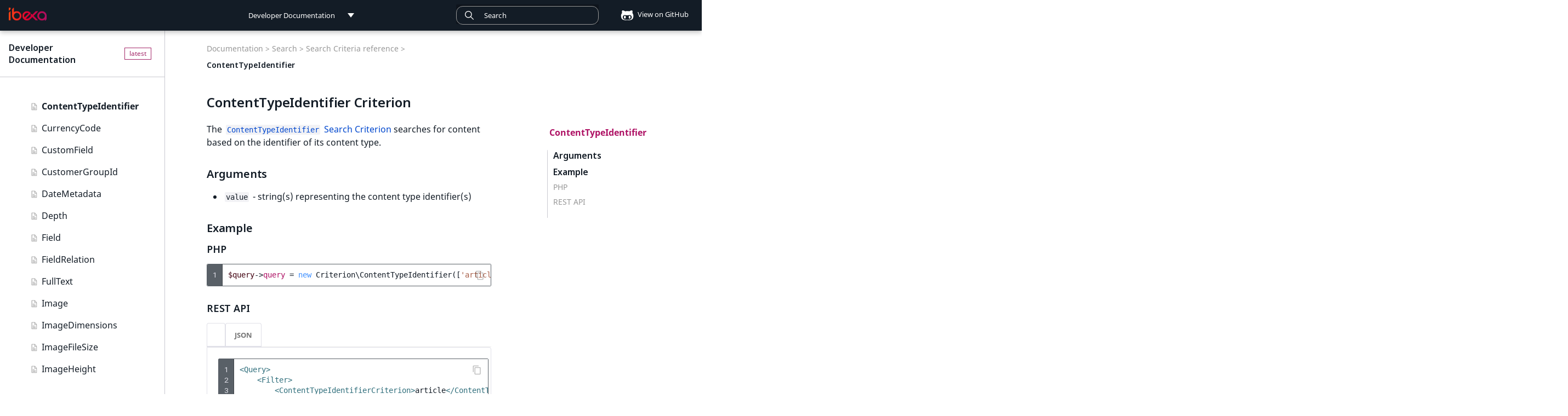

--- FILE ---
content_type: text/html; charset=utf-8
request_url: https://doc.ibexa.co/en/latest/search/criteria_reference/contenttypeidentifier_criterion/
body_size: 22203
content:

<!doctype html>
<html lang="en" class="no-js">
  <head>
    
      <meta charset="utf-8">
      <meta name="viewport" content="width=device-width,initial-scale=1">
      
        <meta name="description" content="ContentTypeIdentifier Search Criterion">
      
      
      
        <link rel="canonical" href="https://doc.ibexa.co/en/latest/search/criteria_reference/contenttypeidentifier_criterion/">
      
      
        <link rel="prev" href="../contenttypeid_criterion/">
      
      
        <link rel="next" href="../currencycode_criterion/">
      
      
      <link rel="icon" href="../../../images/favicon.png">
      <meta name="generator" content="mkdocs-1.6.1, mkdocs-material-9.6.5">
    
    <title>ContentTypeIdentifier (Ibexa Documentation)</title>
    
      <link rel="stylesheet" href="../../../assets/stylesheets/main.8608ea7d.min.css">
      
        
        <link rel="stylesheet" href="../../../assets/stylesheets/palette.06af60db.min.css">
      
      


    
    
      
    
    
      
        
        
        <link rel="preconnect" href="https://fonts.gstatic.com" crossorigin>
        <link rel="stylesheet" href="https://fonts.googleapis.com/css?family=Roboto:300,300i,400,400i,700,700i%7CRoboto+Mono:400,400i,700,700i&display=fallback">
        <style>:root{--md-text-font:"Roboto";--md-code-font:"Roboto Mono"}</style>
      
    
    
      <link rel="stylesheet" href="../../../fonts/MavenPro.css">
    
      <link rel="stylesheet" href="../../../css/codehilite.css">
    
      <link rel="stylesheet" href="../../../css/switcher.css">
    
      <link rel="stylesheet" href="../../../css/custom.css">
    
      <link rel="stylesheet" href="../../../css/pills.css">
    
      <link rel="stylesheet" href="../../../css/page-not-found.css">
    
      <link rel="stylesheet" href="../../../css/navigation.css">
    
      <link rel="stylesheet" href="../../../css/search.css">
    
      <link rel="stylesheet" href="../../../css/docs.switcher.css">
    
      <link rel="stylesheet" href="../../../css/release-notes.css">
    
      <link rel="stylesheet" href="../../../css/jquery-ui.min.css">
    
      <link rel="stylesheet" href="//cdn.jsdelivr.net/npm/docsearch.js@2/dist/cdn/docsearch.min.css">
    
    <script>__md_scope=new URL("../../..",location),__md_hash=e=>[...e].reduce(((e,_)=>(e<<5)-e+_.charCodeAt(0)),0),__md_get=(e,_=localStorage,t=__md_scope)=>JSON.parse(_.getItem(t.pathname+"."+e)),__md_set=(e,_,t=localStorage,a=__md_scope)=>{try{t.setItem(a.pathname+"."+e,JSON.stringify(_))}catch(e){}}</script>
    
      <script>!function(e,a,t,n,o,c,i){e.GoogleAnalyticsObject=o,e.ga=e.ga||function(){(e.ga.q=e.ga.q||[]).push(arguments)},e.ga.l=1*new Date,c=a.createElement(t),i=a.getElementsByTagName(t)[0],c.async=1,c.src="https://www.google-analytics.com/analytics.js",i.parentNode.insertBefore(c,i)}(window,document,"script",0,"ga"),ga("create","",""),ga("set","anonymizeIp",!0),ga("send","pageview");var links=document.getElementsByTagName("a");if(Array.prototype.map.call(links,function(e){e.host!=document.location.host&&e.addEventListener("click",function(){var a=e.getAttribute("data-md-action")||"follow";ga("send","event","outbound",a,e.href)})}),document.forms.search){var query=document.forms.search.query;query.addEventListener("blur",function(){if(this.value){var e=document.location.pathname;ga("send","pageview",e+"?q="+this.value)}})}</script>
    
    
    
    <meta name="google-site-verification" content="AN8DVQKzis4rL9Fr3J9g3dOzY7h2jFyhqfC6ySmcgSc" />
    <script>window.eol_versions = ["2.5"];</script>
    <!-- Google Tag Manager --> <script>(function(w,d,s,l,i){w[l]=w[l]||[];w[l].push({'gtm.start': new Date().getTime(),event:'gtm.js'});var f=d.getElementsByTagName(s)[0], j=d.createElement(s),dl=l!='dataLayer'?'&l='+l:'';j.async=true;j.src= 'https://www.googletagmanager.com/gtm.js?id='+i+dl;f.parentNode.insertBefore(j,f); })(window,document,'script','dataLayer','GTM-KKQR5LG');</script> <!-- End Google Tag Manager -->
  
  <script async type="text/javascript" src="/_/static/javascript/readthedocs-addons.js"></script><meta name="readthedocs-project-slug" content="ez-systems-developer-documentation" /><meta name="readthedocs-version-slug" content="latest" /><meta name="readthedocs-resolver-filename" content="/search/criteria_reference/contenttypeidentifier_criterion/" /><meta name="readthedocs-http-status" content="200" /></head>
  
  
    
    
    
    
    
    <body dir="ltr" data-md-color-scheme="default" data-md-color-primary="blue-grey" data-md-color-accent="deep-orange">
  
    
    <input class="md-toggle" data-md-toggle="drawer" type="checkbox" id="__drawer" autocomplete="off">
    <input class="md-toggle" data-md-toggle="search" type="checkbox" id="__search" autocomplete="off">
    <label class="md-overlay" for="__drawer"></label>
    <div data-md-component="skip">
      
        
        <a href="#contenttypeidentifier-criterion" class="md-skip">
          Skip to content
        </a>
      
    </div>
    <div data-md-component="announce">
      
    </div>
    
    
      

<header class="md-header" data-md-component="header">
  <nav class="md-header__inner md-grid" aria-label="header.title">
    <label class="md-header__button md-icon" for="__drawer">
      <svg xmlns="http://www.w3.org/2000/svg" viewBox="0 0 24 24"><path d="M3 6h18v2H3zm0 5h18v2H3zm0 5h18v2H3z"/></svg>
    </label>
    <a href="https://doc.ibexa.co/en/latest/" title="Developer Documentation" class="md-header__button md-logo" aria-label="Developer Documentation">
      <img src="../../../images/ibexa-dxp-logo.png">
    </a>
    <div class="md-header__switcher push">
      <div class="md-flex__ellipsis md-header__title switcher docs-switcher" data-md-component="title">
    <div class="switcher__selected-item" tab-index="-1">
        <div class="switcher__label" title="Developer Documentation">Developer Documentation</div>
    </div>
    <div class="switcher__list">
        <dl>
            
                
                    <strong>
                
                <dd>
                    <a href="/" title="Developer Documentation">Developer Documentation</a>
                </dd>
                
                    </strong>
                
            
                
                <dd>
                    <a href="/projects/userguide" title="User Documentation">User Documentation</a>
                </dd>
                
            
                
                <dd>
                    <a href="/projects/connect" title="Connect Documentation">Connect Documentation</a>
                </dd>
                
            
        </dl>
    </div>
</div>
    </div>
    <div class="md-header__switcher">
      <div class="md-flex__ellipsis md-header__title switcher version-switcher" data-md-component="title">
    
    <div class="rst-other-versions switcher__list">
        <dd id="older-versions" hidden><a>Older versions</a></dd>
    </div>
</div>
    </div>
    <label class="md-header__button md-icon" for="__search">
        <svg xmlns="http://www.w3.org/2000/svg" viewBox="0 0 24 24"><path d="M9.5 3A6.5 6.5 0 0 1 16 9.5c0 1.61-.59 3.09-1.56 4.23l.27.27h.79l5 5-1.5 1.5-5-5v-.79l-.27-.27A6.52 6.52 0 0 1 9.5 16 6.5 6.5 0 0 1 3 9.5 6.5 6.5 0 0 1 9.5 3m0 2C7 5 5 7 5 9.5S7 14 9.5 14 14 12 14 9.5 12 5 9.5 5"/></svg>
    </label>
    

<div class="md-search" data-md-component="search" role="dialog">
  <label class="md-search__overlay" for="__search"></label>
  <div class="md-search__inner" role="search">
    <form class="md-search__form" name="search">
      <input type="text" id="search_input" class="md-search__input" name="query" aria-label="Search" placeholder="Search" autocapitalize="off" autocorrect="off" autocomplete="off" spellcheck="false" data-md-component="search-query" data-md-state="active" required>
      <label class="md-search__icon md-icon" for="__search">
        <svg><use xlink:href="../../../images/icons.svg#search" /></svg>
        <svg xmlns="http://www.w3.org/2000/svg" viewBox="0 0 24 24"><path d="M20 11v2H8l5.5 5.5-1.42 1.42L4.16 12l7.92-7.92L13.5 5.5 8 11z"/></svg>
      </label>
    </form>
    <div class="md-search__output">
      <div class="md-search__scrollwrap" data-md-scrollfix>
        <div class="md-search-result" data-md-component="search-result">
          <div class="md-search-result__meta">
            Initializing search
          </div>
          <ol class="md-search-result__list"></ol>
        </div>
      </div>
    </div>
  </div>
</div>
    
      <div class="md-header__source">
        
<a href="https://github.com/ibexa/documentation-developer/blob/master/docs/search/criteria_reference/contenttypeidentifier_criterion.md" title="source.link.title" class="source-github">
    <div class="md-source__icon md-icon">
        <svg xmlns="http://www.w3.org/2000/svg" viewBox="0 0 480 512"><!--! Font Awesome Free 6.7.2 by @fontawesome - https://fontawesome.com License - https://fontawesome.com/license/free (Icons: CC BY 4.0, Fonts: SIL OFL 1.1, Code: MIT License) Copyright 2024 Fonticons, Inc.--><path d="M186.1 328.7c0 20.9-10.9 55.1-36.7 55.1s-36.7-34.2-36.7-55.1 10.9-55.1 36.7-55.1 36.7 34.2 36.7 55.1M480 278.2c0 31.9-3.2 65.7-17.5 95-37.9 76.6-142.1 74.8-216.7 74.8-75.8 0-186.2 2.7-225.6-74.8-14.6-29-20.2-63.1-20.2-95 0-41.9 13.9-81.5 41.5-113.6-5.2-15.8-7.7-32.4-7.7-48.8 0-21.5 4.9-32.3 14.6-51.8 45.3 0 74.3 9 108.8 36 29-6.9 58.8-10 88.7-10 27 0 54.2 2.9 80.4 9.2 34-26.7 63-35.2 107.8-35.2 9.8 19.5 14.6 30.3 14.6 51.8 0 16.4-2.6 32.7-7.7 48.2 27.5 32.4 39 72.3 39 114.2m-64.3 50.5c0-43.9-26.7-82.6-73.5-82.6-18.9 0-37 3.4-56 6-14.9 2.3-29.8 3.2-45.1 3.2-15.2 0-30.1-.9-45.1-3.2-18.7-2.6-37-6-56-6-46.8 0-73.5 38.7-73.5 82.6 0 87.8 80.4 101.3 150.4 101.3h48.2c70.3 0 150.6-13.4 150.6-101.3m-82.6-55.1c-25.8 0-36.7 34.2-36.7 55.1s10.9 55.1 36.7 55.1 36.7-34.2 36.7-55.1-10.9-55.1-36.7-55.1"/></svg>
    </div>
        View on GitHub
</a>
      </div>
    
  </nav>
</header>
    
    <div class="md-container" data-md-component="container">
      
      
        
          
        
      
      <main class="md-main" data-md-component="main">
        <div class="md-main__inner md-grid">
          
    
      <div class="main_nav">
        <div class="main_nav_content">
          <div class="site-header" id="site-name">
            
            
            <a href="https://doc.ibexa.co/en/latest/">Developer Documentation</a>
          </div>
          <div class="md-sidebar md-sidebar--primary" data-md-component="navigation">
            <div class="md-sidebar__scrollwrap">
              <div class="md-sidebar__inner">
                <nav class="md-nav md-nav--primary" data-md-level="0">
  <ul class="md-nav__list" data-md-scrollfix>
    
      
      
      


  <li class="md-nav__item">
    <a href="../../.." class="md-nav__link level-1">
      Ibexa Developer Documentation
      
    </a>
  </li>

    
      
      
      


  <li class="md-nav__item md-nav__item--nested">
    
    <input class="md-nav__toggle md-toggle" data-md-toggle="nav-2" type="checkbox" id="nav-2" >
    <label class="md-nav__link level-1" for="nav-2">
      Ibexa DXP editions <span class="pill pill--new" hidden>New</span>
    </label>
    <nav class="md-nav" aria-label="Ibexa DXP editions" data-md-level="1">
      <label class="md-nav__link-title md-nav__link level-1" for="nav-2">
        Ibexa DXP editions
      </label>
      <ul class="md-nav__list" data-md-scrollfix>
        
        
          
          
          


  <li class="md-nav__item">
    <a href="../../../ibexa_products/editions/" class="md-nav__link level-2">
      Editions
      
    </a>
  </li>

        
          
          
          


  <li class="md-nav__item">
    <a href="../../../ibexa_products/ibexa_headless/" class="md-nav__link level-2">
      Ibexa Headless
      
    </a>
  </li>

        
          
          
          


  <li class="md-nav__item">
    <a href="../../../ibexa_products/ibexa_experience/" class="md-nav__link level-2">
      Ibexa Experience
      
    </a>
  </li>

        
          
          
          


  <li class="md-nav__item">
    <a href="../../../ibexa_products/ibexa_commerce/" class="md-nav__link level-2">
      Ibexa Commerce
      
    </a>
  </li>

        
      </ul>
    </nav>
  </li>

    
      
      
      


  <li class="md-nav__item md-nav__item--nested">
    
    <input class="md-nav__toggle md-toggle" data-md-toggle="nav-3" type="checkbox" id="nav-3" >
    <label class="md-nav__link level-1" for="nav-3">
      Getting started <span class="pill pill--new" hidden>New</span>
    </label>
    <nav class="md-nav" aria-label="Getting started" data-md-level="1">
      <label class="md-nav__link-title md-nav__link level-1" for="nav-3">
        Getting started
      </label>
      <ul class="md-nav__list" data-md-scrollfix>
        
        
          
          
          


  <li class="md-nav__item">
    <a href="../../../getting_started/getting_started/" class="md-nav__link level-2">
      Getting started
      
    </a>
  </li>

        
          
          
          


  <li class="md-nav__item">
    <a href="../../../getting_started/requirements/" class="md-nav__link level-2">
      Requirements
      <span class="pill pill--new">New</span>
    </a>
  </li>

        
          
          
          


  <li class="md-nav__item">
    <a href="../../../getting_started/install_ibexa_dxp/" class="md-nav__link level-2">
      Install Ibexa DXP
      
    </a>
  </li>

        
          
          
          


  <li class="md-nav__item">
    <a href="../../../getting_started/install_on_mac_os_and_windows/" class="md-nav__link level-2">
      Install on MacOS and Windows
      
    </a>
  </li>

        
          
          
          


  <li class="md-nav__item">
    <a href="../../../getting_started/install_with_ddev/" class="md-nav__link level-2">
      Install with DDEV
      
    </a>
  </li>

        
          
          
          


  <li class="md-nav__item">
    <a href="../../../getting_started/first_steps/" class="md-nav__link level-2">
      First steps
      
    </a>
  </li>

        
          
          
          


  <li class="md-nav__item">
    <a href="../../../getting_started/troubleshooting/" class="md-nav__link level-2">
      Troubleshooting
      
    </a>
  </li>

        
      </ul>
    </nav>
  </li>

    
      
      
      


  <li class="md-nav__item md-nav__item--nested">
    
    <input class="md-nav__toggle md-toggle" data-md-toggle="nav-4" type="checkbox" id="nav-4" >
    <label class="md-nav__link level-1" for="nav-4">
      Tutorials <span class="pill pill--new" hidden>New</span>
    </label>
    <nav class="md-nav" aria-label="Tutorials" data-md-level="1">
      <label class="md-nav__link-title md-nav__link level-1" for="nav-4">
        Tutorials
      </label>
      <ul class="md-nav__list" data-md-scrollfix>
        
        
          
          
          


  <li class="md-nav__item">
    <a href="../../../tutorials/tutorials/" class="md-nav__link level-2">
      Tutorials
      
    </a>
  </li>

        
          
          
          


  <li class="md-nav__item md-nav__item--nested">
    
    <input class="md-nav__toggle md-toggle" data-md-toggle="nav-4-2" type="checkbox" id="nav-4-2" >
    <label class="md-nav__link level-2" for="nav-4-2">
      Beginner tutorial <span class="pill pill--new" hidden>New</span>
    </label>
    <nav class="md-nav" aria-label="Beginner tutorial" data-md-level="2">
      <label class="md-nav__link-title md-nav__link level-2" for="nav-4-2">
        Beginner tutorial
      </label>
      <ul class="md-nav__list" data-md-scrollfix>
        
        
          
          
          


  <li class="md-nav__item">
    <a href="../../../tutorials/beginner_tutorial/beginner_tutorial/" class="md-nav__link level-3">
      Beginner tutorial
      
    </a>
  </li>

        
          
          
          


  <li class="md-nav__item">
    <a href="../../../tutorials/beginner_tutorial/1_get_ready/" class="md-nav__link level-3">
      1. Get ready
      
    </a>
  </li>

        
          
          
          


  <li class="md-nav__item">
    <a href="../../../tutorials/beginner_tutorial/2_create_the_content_model/" class="md-nav__link level-3">
      2. Create the content model
      
    </a>
  </li>

        
          
          
          


  <li class="md-nav__item">
    <a href="../../../tutorials/beginner_tutorial/3_customize_the_front_page/" class="md-nav__link level-3">
      3. Customize the front page
      
    </a>
  </li>

        
          
          
          


  <li class="md-nav__item">
    <a href="../../../tutorials/beginner_tutorial/4_display_single_content_item/" class="md-nav__link level-3">
      4. Display a single content item
      
    </a>
  </li>

        
          
          
          


  <li class="md-nav__item">
    <a href="../../../tutorials/beginner_tutorial/5_display_a_list_of_content_items/" class="md-nav__link level-3">
      5. Display a list of content items
      
    </a>
  </li>

        
          
          
          


  <li class="md-nav__item">
    <a href="../../../tutorials/beginner_tutorial/6_improve_configuration/" class="md-nav__link level-3">
      6. Improve configuration
      
    </a>
  </li>

        
          
          
          


  <li class="md-nav__item">
    <a href="../../../tutorials/beginner_tutorial/7_embed_content/" class="md-nav__link level-3">
      7. Embed content
      
    </a>
  </li>

        
          
          
          


  <li class="md-nav__item">
    <a href="../../../tutorials/beginner_tutorial/8_enable_account_registration/" class="md-nav__link level-3">
      8. Enable account registration
      
    </a>
  </li>

        
      </ul>
    </nav>
  </li>

        
          
          
          


  <li class="md-nav__item md-nav__item--nested">
    
    <input class="md-nav__toggle md-toggle" data-md-toggle="nav-4-3" type="checkbox" id="nav-4-3" >
    <label class="md-nav__link level-2" for="nav-4-3">
      Page and Form tutorial <span class="pill pill--new" hidden>New</span>
    </label>
    <nav class="md-nav" aria-label="Page and Form tutorial" data-md-level="2">
      <label class="md-nav__link-title md-nav__link level-2" for="nav-4-3">
        Page and Form tutorial
      </label>
      <ul class="md-nav__list" data-md-scrollfix>
        
        
          
          
          


  <li class="md-nav__item">
    <a href="../../../tutorials/page_and_form_tutorial/page_and_form_tutorial/" class="md-nav__link level-3">
      Page and Form tutorial
      
    </a>
  </li>

        
          
          
          


  <li class="md-nav__item">
    <a href="../../../tutorials/page_and_form_tutorial/1_get_a_starter_website/" class="md-nav__link level-3">
      1. Get a starter website
      
    </a>
  </li>

        
          
          
          


  <li class="md-nav__item">
    <a href="../../../tutorials/page_and_form_tutorial/2_prepare_the_landing_page/" class="md-nav__link level-3">
      2. Prepare the landing page
      
    </a>
  </li>

        
          
          
          


  <li class="md-nav__item">
    <a href="../../../tutorials/page_and_form_tutorial/3_use_existing_blocks/" class="md-nav__link level-3">
      3. Use existing blocks
      
    </a>
  </li>

        
          
          
          


  <li class="md-nav__item">
    <a href="../../../tutorials/page_and_form_tutorial/4_create_a_custom_block/" class="md-nav__link level-3">
      4. Create a custom block
      
    </a>
  </li>

        
          
          
          


  <li class="md-nav__item">
    <a href="../../../tutorials/page_and_form_tutorial/5_create_newsletter_form/" class="md-nav__link level-3">
      5. Create a newsletter form
      
    </a>
  </li>

        
      </ul>
    </nav>
  </li>

        
          
          
          


  <li class="md-nav__item md-nav__item--nested">
    
    <input class="md-nav__toggle md-toggle" data-md-toggle="nav-4-4" type="checkbox" id="nav-4-4" >
    <label class="md-nav__link level-2" for="nav-4-4">
      Generic field type <span class="pill pill--new" hidden>New</span>
    </label>
    <nav class="md-nav" aria-label="Generic field type" data-md-level="2">
      <label class="md-nav__link-title md-nav__link level-2" for="nav-4-4">
        Generic field type
      </label>
      <ul class="md-nav__list" data-md-scrollfix>
        
        
          
          
          


  <li class="md-nav__item">
    <a href="../../../tutorials/generic_field_type/creating_a_point2d_field_type/" class="md-nav__link level-3">
      Creating Point 2D field type
      
    </a>
  </li>

        
          
          
          


  <li class="md-nav__item">
    <a href="../../../tutorials/generic_field_type/1_implement_the_point2d_value_class/" class="md-nav__link level-3">
      1. Implement Value class
      
    </a>
  </li>

        
          
          
          


  <li class="md-nav__item">
    <a href="../../../tutorials/generic_field_type/2_define_point2d_field_type/" class="md-nav__link level-3">
      2. Define field type
      
    </a>
  </li>

        
          
          
          


  <li class="md-nav__item">
    <a href="../../../tutorials/generic_field_type/3_create_form_for_point2d/" class="md-nav__link level-3">
      3. Create a form
      
    </a>
  </li>

        
          
          
          


  <li class="md-nav__item">
    <a href="../../../tutorials/generic_field_type/4_introduce_a_template/" class="md-nav__link level-3">
      4. Introduce a template
      
    </a>
  </li>

        
          
          
          


  <li class="md-nav__item">
    <a href="../../../tutorials/generic_field_type/5_add_a_field/" class="md-nav__link level-3">
      5. Add a new Field
      
    </a>
  </li>

        
          
          
          


  <li class="md-nav__item">
    <a href="../../../tutorials/generic_field_type/6_settings/" class="md-nav__link level-3">
      6. Implement settings
      
    </a>
  </li>

        
          
          
          


  <li class="md-nav__item">
    <a href="../../../tutorials/generic_field_type/7_add_a_validation/" class="md-nav__link level-3">
      7. Add basic validation
      
    </a>
  </li>

        
          
          
          


  <li class="md-nav__item">
    <a href="../../../tutorials/generic_field_type/8_data_migration/" class="md-nav__link level-3">
      8. Data migration
      
    </a>
  </li>

        
      </ul>
    </nav>
  </li>

        
      </ul>
    </nav>
  </li>

    
      
      
      


  <li class="md-nav__item md-nav__item--nested">
    
    <input class="md-nav__toggle md-toggle" data-md-toggle="nav-5" type="checkbox" id="nav-5" >
    <label class="md-nav__link level-1" for="nav-5">
      API <span class="pill pill--new" hidden>New</span>
    </label>
    <nav class="md-nav" aria-label="API" data-md-level="1">
      <label class="md-nav__link-title md-nav__link level-1" for="nav-5">
        API
      </label>
      <ul class="md-nav__list" data-md-scrollfix>
        
        
          
          
          


  <li class="md-nav__item">
    <a href="../../../api/api/" class="md-nav__link level-2">
      API
      
    </a>
  </li>

        
          
          
          


  <li class="md-nav__item md-nav__item--nested">
    
    <input class="md-nav__toggle md-toggle" data-md-toggle="nav-5-2" type="checkbox" id="nav-5-2" >
    <label class="md-nav__link level-2" for="nav-5-2">
      PHP API <span class="pill pill--new" hidden>New</span>
    </label>
    <nav class="md-nav" aria-label="PHP API" data-md-level="2">
      <label class="md-nav__link-title md-nav__link level-2" for="nav-5-2">
        PHP API
      </label>
      <ul class="md-nav__list" data-md-scrollfix>
        
        
          
          
          


  <li class="md-nav__item">
    <a href="../../../api/php_api/php_api/" class="md-nav__link level-3">
      PHP API usage
      
    </a>
  </li>

        
          
          
          


  <li class="md-nav__item">
    <a href="../../../api/php_api/php_api_reference/" class="md-nav__link level-3">
      PHP API reference
      
    </a>
  </li>

        
      </ul>
    </nav>
  </li>

        
          
          
          


  <li class="md-nav__item md-nav__item--nested">
    
    <input class="md-nav__toggle md-toggle" data-md-toggle="nav-5-3" type="checkbox" id="nav-5-3" >
    <label class="md-nav__link level-2" for="nav-5-3">
      REST API <span class="pill pill--new" hidden>New</span>
    </label>
    <nav class="md-nav" aria-label="REST API" data-md-level="2">
      <label class="md-nav__link-title md-nav__link level-2" for="nav-5-3">
        REST API
      </label>
      <ul class="md-nav__list" data-md-scrollfix>
        
        
          
          
          


  <li class="md-nav__item md-nav__item--nested">
    
    <input class="md-nav__toggle md-toggle" data-md-toggle="nav-5-3-1" type="checkbox" id="nav-5-3-1" >
    <label class="md-nav__link level-3" for="nav-5-3-1">
      REST API usage <span class="pill pill--new" hidden>New</span>
    </label>
    <nav class="md-nav" aria-label="REST API usage" data-md-level="3">
      <label class="md-nav__link-title md-nav__link level-3" for="nav-5-3-1">
        REST API usage
      </label>
      <ul class="md-nav__list" data-md-scrollfix>
        
        
          
          
          


  <li class="md-nav__item">
    <a href="../../../api/rest_api/rest_api_usage/rest_api_usage/" class="md-nav__link level-4">
      REST API usage
      
    </a>
  </li>

        
          
          
          


  <li class="md-nav__item">
    <a href="../../../api/rest_api/rest_api_usage/rest_requests/" class="md-nav__link level-4">
      REST requests
      
    </a>
  </li>

        
          
          
          


  <li class="md-nav__item">
    <a href="../../../api/rest_api/rest_api_usage/rest_responses/" class="md-nav__link level-4">
      REST responses
      
    </a>
  </li>

        
          
          
          


  <li class="md-nav__item">
    <a href="../../../api/rest_api/rest_api_usage/testing_rest_api/" class="md-nav__link level-4">
      Testing REST API
      
    </a>
  </li>

        
      </ul>
    </nav>
  </li>

        
          
          
          


  <li class="md-nav__item">
    <a href="../../../api/rest_api/rest_api_reference/rest_api_reference.html" class="md-nav__link level-3">
      REST API reference
      
    </a>
  </li>

        
          
          
          


  <li class="md-nav__item md-nav__item--nested">
    
    <input class="md-nav__toggle md-toggle" data-md-toggle="nav-5-3-3" type="checkbox" id="nav-5-3-3" >
    <label class="md-nav__link level-3" for="nav-5-3-3">
      Extending REST API <span class="pill pill--new" hidden>New</span>
    </label>
    <nav class="md-nav" aria-label="Extending REST API" data-md-level="3">
      <label class="md-nav__link-title md-nav__link level-3" for="nav-5-3-3">
        Extending REST API
      </label>
      <ul class="md-nav__list" data-md-scrollfix>
        
        
          
          
          


  <li class="md-nav__item">
    <a href="../../../api/rest_api/extending_rest_api/adding_custom_media_type/" class="md-nav__link level-4">
      Adding custom media type
      
    </a>
  </li>

        
          
          
          


  <li class="md-nav__item">
    <a href="../../../api/rest_api/extending_rest_api/creating_new_rest_resource/" class="md-nav__link level-4">
      Creating new REST resource
      
    </a>
  </li>

        
      </ul>
    </nav>
  </li>

        
          
          
          


  <li class="md-nav__item">
    <a href="../../../api/rest_api/rest_api_authentication/" class="md-nav__link level-3">
      REST API authentication
      
    </a>
  </li>

        
      </ul>
    </nav>
  </li>

        
          
          
          


  <li class="md-nav__item md-nav__item--nested">
    
    <input class="md-nav__toggle md-toggle" data-md-toggle="nav-5-4" type="checkbox" id="nav-5-4" >
    <label class="md-nav__link level-2" for="nav-5-4">
      GraphQL <span class="pill pill--new" hidden>New</span>
    </label>
    <nav class="md-nav" aria-label="GraphQL" data-md-level="2">
      <label class="md-nav__link-title md-nav__link level-2" for="nav-5-4">
        GraphQL
      </label>
      <ul class="md-nav__list" data-md-scrollfix>
        
        
          
          
          


  <li class="md-nav__item">
    <a href="../../../api/graphql/graphql/" class="md-nav__link level-3">
      GraphQL
      
    </a>
  </li>

        
          
          
          


  <li class="md-nav__item">
    <a href="../../../api/graphql/graphql_queries/" class="md-nav__link level-3">
      GraphQL queries
      
    </a>
  </li>

        
          
          
          


  <li class="md-nav__item">
    <a href="../../../api/graphql/graphql_operations/" class="md-nav__link level-3">
      GraphQL operations
      
    </a>
  </li>

        
          
          
          


  <li class="md-nav__item">
    <a href="../../../api/graphql/graphql_customization/" class="md-nav__link level-3">
      GraphQL customization
      
    </a>
  </li>

        
          
          
          


  <li class="md-nav__item">
    <a href="../../../api/graphql/graphql_custom_ft/" class="md-nav__link level-3">
      GraphQL custom field type
      
    </a>
  </li>

        
      </ul>
    </nav>
  </li>

        
          
          
          


  <li class="md-nav__item md-nav__item--nested">
    
    <input class="md-nav__toggle md-toggle" data-md-toggle="nav-5-5" type="checkbox" id="nav-5-5" >
    <label class="md-nav__link level-2" for="nav-5-5">
      Event reference <span class="pill pill--new" hidden>New</span>
    </label>
    <nav class="md-nav" aria-label="Event reference" data-md-level="2">
      <label class="md-nav__link-title md-nav__link level-2" for="nav-5-5">
        Event reference
      </label>
      <ul class="md-nav__list" data-md-scrollfix>
        
        
          
          
          


  <li class="md-nav__item">
    <a href="../../../api/event_reference/event_reference/" class="md-nav__link level-3">
      Event reference
      
    </a>
  </li>

        
          
          
          


  <li class="md-nav__item">
    <a href="../../../api/event_reference/content_events/" class="md-nav__link level-3">
      Content events
      
    </a>
  </li>

        
          
          
          


  <li class="md-nav__item">
    <a href="../../../api/event_reference/content_type_events/" class="md-nav__link level-3">
      Content type events
      
    </a>
  </li>

        
          
          
          


  <li class="md-nav__item">
    <a href="../../../api/event_reference/location_events/" class="md-nav__link level-3">
      Location events
      
    </a>
  </li>

        
          
          
          


  <li class="md-nav__item">
    <a href="../../../api/event_reference/catalog_events/" class="md-nav__link level-3">
      Catalog events
      
    </a>
  </li>

        
          
          
          


  <li class="md-nav__item">
    <a href="../../../api/event_reference/cart_events/" class="md-nav__link level-3">
      Cart events
      
    </a>
  </li>

        
          
          
          


  <li class="md-nav__item">
    <a href="../../../api/event_reference/order_management_events/" class="md-nav__link level-3">
      Order management events
      
    </a>
  </li>

        
          
          
          


  <li class="md-nav__item">
    <a href="../../../api/event_reference/payment_events/" class="md-nav__link level-3">
      Payment events
      
    </a>
  </li>

        
          
          
          


  <li class="md-nav__item">
    <a href="../../../api/event_reference/language_events/" class="md-nav__link level-3">
      Language events
      
    </a>
  </li>

        
          
          
          


  <li class="md-nav__item">
    <a href="../../../api/event_reference/section_events/" class="md-nav__link level-3">
      Section events
      
    </a>
  </li>

        
          
          
          


  <li class="md-nav__item">
    <a href="../../../api/event_reference/object_state_events/" class="md-nav__link level-3">
      Object state events
      
    </a>
  </li>

        
          
          
          


  <li class="md-nav__item">
    <a href="../../../api/event_reference/taxonomy_events/" class="md-nav__link level-3">
      Taxonomy events
      
    </a>
  </li>

        
          
          
          


  <li class="md-nav__item">
    <a href="../../../api/event_reference/role_events/" class="md-nav__link level-3">
      Role events
      
    </a>
  </li>

        
          
          
          


  <li class="md-nav__item">
    <a href="../../../api/event_reference/user_events/" class="md-nav__link level-3">
      User events
      
    </a>
  </li>

        
          
          
          


  <li class="md-nav__item">
    <a href="../../../api/event_reference/segmentation_events/" class="md-nav__link level-3">
      Segmentation events
      
    </a>
  </li>

        
          
          
          


  <li class="md-nav__item">
    <a href="../../../api/event_reference/page_events/" class="md-nav__link level-3">
      Page events
      
    </a>
  </li>

        
          
          
          


  <li class="md-nav__item">
    <a href="../../../api/event_reference/site_events/" class="md-nav__link level-3">
      Site events
      
    </a>
  </li>

        
          
          
          


  <li class="md-nav__item">
    <a href="../../../api/event_reference/url_events/" class="md-nav__link level-3">
      URL events
      
    </a>
  </li>

        
          
          
          


  <li class="md-nav__item">
    <a href="../../../api/event_reference/trash_events/" class="md-nav__link level-3">
      Trash events
      
    </a>
  </li>

        
          
          
          


  <li class="md-nav__item">
    <a href="../../../api/event_reference/twig_component_events/" class="md-nav__link level-3">
      Twig Components
      
    </a>
  </li>

        
          
          
          


  <li class="md-nav__item">
    <a href="../../../api/event_reference/ai_action_events/" class="md-nav__link level-3">
      AI Action events
      
    </a>
  </li>

        
          
          
          


  <li class="md-nav__item">
    <a href="../../../api/event_reference/discounts_events/" class="md-nav__link level-3">
      Discounts events
      
    </a>
  </li>

        
          
          
          


  <li class="md-nav__item">
    <a href="../../../api/event_reference/collaboration_events/" class="md-nav__link level-3">
      Collaboration events
      
    </a>
  </li>

        
          
          
          


  <li class="md-nav__item">
    <a href="../../../api/event_reference/other_events/" class="md-nav__link level-3">
      Other events
      
    </a>
  </li>

        
      </ul>
    </nav>
  </li>

        
      </ul>
    </nav>
  </li>

    
      
      
      


  <li class="md-nav__item md-nav__item--nested">
    
    <input class="md-nav__toggle md-toggle" data-md-toggle="nav-6" type="checkbox" id="nav-6" >
    <label class="md-nav__link level-1" for="nav-6">
      Administration <span class="pill pill--new" hidden>New</span>
    </label>
    <nav class="md-nav" aria-label="Administration" data-md-level="1">
      <label class="md-nav__link-title md-nav__link level-1" for="nav-6">
        Administration
      </label>
      <ul class="md-nav__list" data-md-scrollfix>
        
        
          
          
          


  <li class="md-nav__item">
    <a href="../../../administration/administration/" class="md-nav__link level-2">
      Administration
      
    </a>
  </li>

        
          
          
          


  <li class="md-nav__item md-nav__item--nested">
    
    <input class="md-nav__toggle md-toggle" data-md-toggle="nav-6-2" type="checkbox" id="nav-6-2" >
    <label class="md-nav__link level-2" for="nav-6-2">
      Project organization <span class="pill pill--new" hidden>New</span>
    </label>
    <nav class="md-nav" aria-label="Project organization" data-md-level="2">
      <label class="md-nav__link-title md-nav__link level-2" for="nav-6-2">
        Project organization
      </label>
      <ul class="md-nav__list" data-md-scrollfix>
        
        
          
          
          


  <li class="md-nav__item">
    <a href="../../../administration/project_organization/project_organization/" class="md-nav__link level-3">
      Project organization
      
    </a>
  </li>

        
          
          
          


  <li class="md-nav__item">
    <a href="../../../administration/project_organization/architecture/" class="md-nav__link level-3">
      Architecture
      
    </a>
  </li>

        
          
          
          


  <li class="md-nav__item">
    <a href="../../../administration/project_organization/bundles/" class="md-nav__link level-3">
      Bundles
      
    </a>
  </li>

        
      </ul>
    </nav>
  </li>

        
          
          
          


  <li class="md-nav__item md-nav__item--nested">
    
    <input class="md-nav__toggle md-toggle" data-md-toggle="nav-6-3" type="checkbox" id="nav-6-3" >
    <label class="md-nav__link level-2" for="nav-6-3">
      Dashboard <span class="pill pill--new" hidden>New</span>
    </label>
    <nav class="md-nav" aria-label="Dashboard" data-md-level="2">
      <label class="md-nav__link-title md-nav__link level-2" for="nav-6-3">
        Dashboard
      </label>
      <ul class="md-nav__list" data-md-scrollfix>
        
        
          
          
          


  <li class="md-nav__item">
    <a href="../../../administration/dashboard/configure_default_dashboard/" class="md-nav__link level-3">
      Configure default dashboard
      
    </a>
  </li>

        
          
          
          


  <li class="md-nav__item">
    <a href="../../../administration/dashboard/customize_dashboard/" class="md-nav__link level-3">
      Customize dashboard
      
    </a>
  </li>

        
          
          
          


  <li class="md-nav__item">
    <a href="../../../administration/dashboard/php_api_dashboard_service/" class="md-nav__link level-3">
      PHP API Dashboard service
      
    </a>
  </li>

        
      </ul>
    </nav>
  </li>

        
          
          
          


  <li class="md-nav__item md-nav__item--nested">
    
    <input class="md-nav__toggle md-toggle" data-md-toggle="nav-6-4" type="checkbox" id="nav-6-4" >
    <label class="md-nav__link level-2" for="nav-6-4">
      Admin panel <span class="pill pill--new" hidden>New</span>
    </label>
    <nav class="md-nav" aria-label="Admin panel" data-md-level="2">
      <label class="md-nav__link-title md-nav__link level-2" for="nav-6-4">
        Admin panel
      </label>
      <ul class="md-nav__list" data-md-scrollfix>
        
        
          
          
          


  <li class="md-nav__item">
    <a href="../../../administration/admin_panel/admin_panel/" class="md-nav__link level-3">
      Admin panel
      
    </a>
  </li>

        
          
          
          


  <li class="md-nav__item">
    <a href="../../../administration/admin_panel/users_admin_panel/" class="md-nav__link level-3">
      Users
      
    </a>
  </li>

        
          
          
          


  <li class="md-nav__item">
    <a href="../../../administration/admin_panel/roles_admin_panel/" class="md-nav__link level-3">
      Roles
      
    </a>
  </li>

        
          
          
          


  <li class="md-nav__item">
    <a href="../../../administration/admin_panel/url_management_admin_panel/" class="md-nav__link level-3">
      URL Management
      
    </a>
  </li>

        
          
          
          


  <li class="md-nav__item">
    <a href="../../../administration/admin_panel/languages_admin_panel/" class="md-nav__link level-3">
      Languages
      
    </a>
  </li>

        
          
          
          


  <li class="md-nav__item">
    <a href="../../../administration/admin_panel/segments_admin_panel/" class="md-nav__link level-3">
      Segments
      
    </a>
  </li>

        
          
          
          


  <li class="md-nav__item">
    <a href="../../../administration/admin_panel/corporate_admin_panel/" class="md-nav__link level-3">
      Corporate
      
    </a>
  </li>

        
          
          
          


  <li class="md-nav__item">
    <a href="../../../administration/admin_panel/workflow_admin_panel/" class="md-nav__link level-3">
      Workflow
      
    </a>
  </li>

        
          
          
          


  <li class="md-nav__item">
    <a href="../../../administration/admin_panel/system_information_admin_panel/" class="md-nav__link level-3">
      System Information
      
    </a>
  </li>

        
      </ul>
    </nav>
  </li>

        
          
          
          


  <li class="md-nav__item md-nav__item--nested">
    
    <input class="md-nav__toggle md-toggle" data-md-toggle="nav-6-5" type="checkbox" id="nav-6-5" >
    <label class="md-nav__link level-2" for="nav-6-5">
      Content organization <span class="pill pill--new" hidden>New</span>
    </label>
    <nav class="md-nav" aria-label="Content organization" data-md-level="2">
      <label class="md-nav__link-title md-nav__link level-2" for="nav-6-5">
        Content organization
      </label>
      <ul class="md-nav__list" data-md-scrollfix>
        
        
          
          
          


  <li class="md-nav__item">
    <a href="../../../administration/content_organization/sections/" class="md-nav__link level-3">
      Sections
      
    </a>
  </li>

        
          
          
          


  <li class="md-nav__item">
    <a href="../../../administration/content_organization/content_types/" class="md-nav__link level-3">
      Content types
      
    </a>
  </li>

        
          
          
          


  <li class="md-nav__item">
    <a href="../../../administration/content_organization/object_states/" class="md-nav__link level-3">
      Object States
      
    </a>
  </li>

        
      </ul>
    </nav>
  </li>

        
          
          
          


  <li class="md-nav__item md-nav__item--nested">
    
    <input class="md-nav__toggle md-toggle" data-md-toggle="nav-6-6" type="checkbox" id="nav-6-6" >
    <label class="md-nav__link level-2" for="nav-6-6">
      Configuration <span class="pill pill--new" hidden>New</span>
    </label>
    <nav class="md-nav" aria-label="Configuration" data-md-level="2">
      <label class="md-nav__link-title md-nav__link level-2" for="nav-6-6">
        Configuration
      </label>
      <ul class="md-nav__list" data-md-scrollfix>
        
        
          
          
          


  <li class="md-nav__item">
    <a href="../../../administration/configuration/configuration/" class="md-nav__link level-3">
      Configuration
      
    </a>
  </li>

        
          
          
          


  <li class="md-nav__item">
    <a href="../../../administration/configuration/dynamic_configuration/" class="md-nav__link level-3">
      Dynamic configuration
      
    </a>
  </li>

        
          
          
          


  <li class="md-nav__item">
    <a href="../../../administration/configuration/repository_configuration/" class="md-nav__link level-3">
      Repository configuration
      
    </a>
  </li>

        
      </ul>
    </nav>
  </li>

        
          
          
          


  <li class="md-nav__item md-nav__item--nested">
    
    <input class="md-nav__toggle md-toggle" data-md-toggle="nav-6-7" type="checkbox" id="nav-6-7" >
    <label class="md-nav__link level-2" for="nav-6-7">
      Back office <span class="pill pill--new" hidden>New</span>
    </label>
    <nav class="md-nav" aria-label="Back office" data-md-level="2">
      <label class="md-nav__link-title md-nav__link level-2" for="nav-6-7">
        Back office
      </label>
      <ul class="md-nav__list" data-md-scrollfix>
        
        
          
          
          


  <li class="md-nav__item">
    <a href="../../../administration/back_office/back_office/" class="md-nav__link level-3">
      Back office
      
    </a>
  </li>

        
          
          
          


  <li class="md-nav__item">
    <a href="../../../administration/back_office/back_office_configuration/" class="md-nav__link level-3">
      Configuration
      
    </a>
  </li>

        
          
          
          


  <li class="md-nav__item">
    <a href="../../../administration/back_office/content_tree/" class="md-nav__link level-3">
      Content tree
      
    </a>
  </li>

        
          
          
          


  <li class="md-nav__item md-nav__item--nested">
    
    <input class="md-nav__toggle md-toggle" data-md-toggle="nav-6-7-4" type="checkbox" id="nav-6-7-4" >
    <label class="md-nav__link level-3" for="nav-6-7-4">
      Back office elements <span class="pill pill--new" hidden>New</span>
    </label>
    <nav class="md-nav" aria-label="Back office elements" data-md-level="3">
      <label class="md-nav__link-title md-nav__link level-3" for="nav-6-7-4">
        Back office elements
      </label>
      <ul class="md-nav__list" data-md-scrollfix>
        
        
          
          
          


  <li class="md-nav__item">
    <a href="../../../administration/back_office/back_office_elements/reusable_components/" class="md-nav__link level-4">
      Reusable components
      
    </a>
  </li>

        
          
          
          


  <li class="md-nav__item">
    <a href="../../../administration/back_office/back_office_elements/add_dropdowns/" class="md-nav__link level-4">
      Add drop-downs
      
    </a>
  </li>

        
          
          
          


  <li class="md-nav__item">
    <a href="../../../administration/back_office/back_office_elements/custom_icons/" class="md-nav__link level-4">
      Custom icons
      
    </a>
  </li>

        
          
          
          


  <li class="md-nav__item">
    <a href="../../../administration/back_office/back_office_elements/add_drag_and_drop/" class="md-nav__link level-4">
      Add drag and drop
      
    </a>
  </li>

        
          
          
          


  <li class="md-nav__item">
    <a href="../../../administration/back_office/back_office_elements/custom_components/" class="md-nav__link level-4">
      Custom components
      
    </a>
  </li>

        
          
          
          


  <li class="md-nav__item">
    <a href="../../../administration/back_office/back_office_elements/formatting_date_and_time/" class="md-nav__link level-4">
      Formatting date and time
      
    </a>
  </li>

        
          
          
          


  <li class="md-nav__item">
    <a href="../../../administration/back_office/back_office_elements/extending_thumbnails/" class="md-nav__link level-4">
      Extending thumbnails
      
    </a>
  </li>

        
          
          
          


  <li class="md-nav__item">
    <a href="../../../administration/back_office/back_office_elements/importing_assets_from_bundle/" class="md-nav__link level-4">
      Importing assets from a bundle
      
    </a>
  </li>

        
      </ul>
    </nav>
  </li>

        
          
          
          


  <li class="md-nav__item md-nav__item--nested">
    
    <input class="md-nav__toggle md-toggle" data-md-toggle="nav-6-7-5" type="checkbox" id="nav-6-7-5" >
    <label class="md-nav__link level-3" for="nav-6-7-5">
      Back office tabs <span class="pill pill--new" hidden>New</span>
    </label>
    <nav class="md-nav" aria-label="Back office tabs" data-md-level="3">
      <label class="md-nav__link-title md-nav__link level-3" for="nav-6-7-5">
        Back office tabs
      </label>
      <ul class="md-nav__list" data-md-scrollfix>
        
        
          
          
          


  <li class="md-nav__item">
    <a href="../../../administration/back_office/back_office_tabs/back_office_tabs/" class="md-nav__link level-4">
      Back office tabs
      
    </a>
  </li>

        
          
          
          


  <li class="md-nav__item">
    <a href="../../../administration/back_office/back_office_tabs/create_dashboard_tab/" class="md-nav__link level-4">
      Create dashboard tab
      
    </a>
  </li>

        
      </ul>
    </nav>
  </li>

        
          
          
          


  <li class="md-nav__item">
    <a href="../../../administration/back_office/content_tab_switcher/" class="md-nav__link level-3">
      Tab switcher in Content edit page
      
    </a>
  </li>

        
          
          
          


  <li class="md-nav__item">
    <a href="../../../administration/back_office/content_type_anchor_menu/" class="md-nav__link level-3">
      Add anchor menu to content type edit screen
      
    </a>
  </li>

        
          
          
          


  <li class="md-nav__item md-nav__item--nested">
    
    <input class="md-nav__toggle md-toggle" data-md-toggle="nav-6-7-8" type="checkbox" id="nav-6-7-8" >
    <label class="md-nav__link level-3" for="nav-6-7-8">
      Back office menus <span class="pill pill--new" hidden>New</span>
    </label>
    <nav class="md-nav" aria-label="Back office menus" data-md-level="3">
      <label class="md-nav__link-title md-nav__link level-3" for="nav-6-7-8">
        Back office menus
      </label>
      <ul class="md-nav__list" data-md-scrollfix>
        
        
          
          
          


  <li class="md-nav__item">
    <a href="../../../administration/back_office/back_office_menus/back_office_menus/" class="md-nav__link level-4">
      Back office menus
      
    </a>
  </li>

        
          
          
          


  <li class="md-nav__item">
    <a href="../../../administration/back_office/back_office_menus/add_menu_item/" class="md-nav__link level-4">
      Add menu item
      
    </a>
  </li>

        
      </ul>
    </nav>
  </li>

        
          
          
          


  <li class="md-nav__item">
    <a href="../../../administration/back_office/add_user_setting/" class="md-nav__link level-3">
      Add user setting
      
    </a>
  </li>

        
          
          
          


  <li class="md-nav__item">
    <a href="../../../administration/back_office/customize_calendar/" class="md-nav__link level-3">
      Customize calendar
      
    </a>
  </li>

        
          
          
          


  <li class="md-nav__item md-nav__item--nested">
    
    <input class="md-nav__toggle md-toggle" data-md-toggle="nav-6-7-11" type="checkbox" id="nav-6-7-11" >
    <label class="md-nav__link level-3" for="nav-6-7-11">
      Browser <span class="pill pill--new" hidden>New</span>
    </label>
    <nav class="md-nav" aria-label="Browser" data-md-level="3">
      <label class="md-nav__link-title md-nav__link level-3" for="nav-6-7-11">
        Browser
      </label>
      <ul class="md-nav__list" data-md-scrollfix>
        
        
          
          
          


  <li class="md-nav__item">
    <a href="../../../administration/back_office/browser/browser/" class="md-nav__link level-4">
      Browser
      
    </a>
  </li>

        
          
          
          


  <li class="md-nav__item">
    <a href="../../../administration/back_office/browser/add_browser_tab/" class="md-nav__link level-4">
      Add browser tab
      
    </a>
  </li>

        
      </ul>
    </nav>
  </li>

        
          
          
          


  <li class="md-nav__item">
    <a href="../../../administration/back_office/multifile_upload/" class="md-nav__link level-3">
      Multi-file upload
      
    </a>
  </li>

        
          
          
          


  <li class="md-nav__item">
    <a href="../../../administration/back_office/subitems_list/" class="md-nav__link level-3">
      Sub-items list
      
    </a>
  </li>

        
          
          
          


  <li class="md-nav__item">
    <a href="../../../administration/back_office/notifications/" class="md-nav__link level-3">
      Notifications
      
    </a>
  </li>

        
          
          
          


  <li class="md-nav__item md-nav__item--nested">
    
    <input class="md-nav__toggle md-toggle" data-md-toggle="nav-6-7-15" type="checkbox" id="nav-6-7-15" >
    <label class="md-nav__link level-3" for="nav-6-7-15">
      Integrated help <span class="pill pill--new" hidden>New</span>
    </label>
    <nav class="md-nav" aria-label="Integrated help" data-md-level="3">
      <label class="md-nav__link-title md-nav__link level-3" for="nav-6-7-15">
        Integrated help
      </label>
      <ul class="md-nav__list" data-md-scrollfix>
        
        
          
          
          


  <li class="md-nav__item">
    <a href="../../../administration/back_office/integrated_help/" class="md-nav__link level-4">
      Integrated help
      
    </a>
  </li>

        
          
          
          


  <li class="md-nav__item">
    <a href="../../../administration/back_office/customize_integrated_help/" class="md-nav__link level-4">
      Customize integrated help
      
    </a>
  </li>

        
      </ul>
    </nav>
  </li>

        
          
          
          


  <li class="md-nav__item md-nav__item--nested">
    
    <input class="md-nav__toggle md-toggle" data-md-toggle="nav-6-7-16" type="checkbox" id="nav-6-7-16" >
    <label class="md-nav__link level-3" for="nav-6-7-16">
      Customize search <span class="pill pill--new" hidden>New</span>
    </label>
    <nav class="md-nav" aria-label="Customize search" data-md-level="3">
      <label class="md-nav__link-title md-nav__link level-3" for="nav-6-7-16">
        Customize search
      </label>
      <ul class="md-nav__list" data-md-scrollfix>
        
        
          
          
          


  <li class="md-nav__item">
    <a href="../../../administration/back_office/customize_search_suggestion/" class="md-nav__link level-4">
      Customize search suggestion
      
    </a>
  </li>

        
          
          
          


  <li class="md-nav__item">
    <a href="../../../administration/back_office/customize_search_sorting/" class="md-nav__link level-4">
      Customize search sorting
      
    </a>
  </li>

        
      </ul>
    </nav>
  </li>

        
          
          
          


  <li class="md-nav__item">
    <a href="../../../administration/recent_activity/recent_activity/" class="md-nav__link level-3">
      Recent activity
      
    </a>
  </li>

        
      </ul>
    </nav>
  </li>

        
      </ul>
    </nav>
  </li>

    
      
      
      


  <li class="md-nav__item md-nav__item--nested">
    
    <input class="md-nav__toggle md-toggle" data-md-toggle="nav-7" type="checkbox" id="nav-7" >
    <label class="md-nav__link level-1" for="nav-7">
      Content management <span class="pill pill--new" hidden>New</span>
    </label>
    <nav class="md-nav" aria-label="Content management" data-md-level="1">
      <label class="md-nav__link-title md-nav__link level-1" for="nav-7">
        Content management
      </label>
      <ul class="md-nav__list" data-md-scrollfix>
        
        
          
          
          


  <li class="md-nav__item">
    <a href="../../../content_management/content_management/" class="md-nav__link level-2">
      Content management
      
    </a>
  </li>

        
          
          
          


  <li class="md-nav__item">
    <a href="../../../content_management/content_management_guide/" class="md-nav__link level-2">
      Content management guide
      
    </a>
  </li>

        
          
          
          


  <li class="md-nav__item">
    <a href="../../../content_management/content_model/" class="md-nav__link level-2">
      Content model
      
    </a>
  </li>

        
          
          
          


  <li class="md-nav__item">
    <a href="../../../content_management/locations/" class="md-nav__link level-2">
      Locations
      
    </a>
  </li>

        
          
          
          


  <li class="md-nav__item">
    <a href="../../../content_management/content_relations/" class="md-nav__link level-2">
      Content Relations
      
    </a>
  </li>

        
          
          
          


  <li class="md-nav__item">
    <a href="../../../content_management/content_availability/" class="md-nav__link level-2">
      Content availability
      
    </a>
  </li>

        
          
          
          


  <li class="md-nav__item md-nav__item--nested">
    
    <input class="md-nav__toggle md-toggle" data-md-toggle="nav-7-7" type="checkbox" id="nav-7-7" >
    <label class="md-nav__link level-2" for="nav-7-7">
      Taxonomy <span class="pill pill--new" hidden>New</span>
    </label>
    <nav class="md-nav" aria-label="Taxonomy" data-md-level="2">
      <label class="md-nav__link-title md-nav__link level-2" for="nav-7-7">
        Taxonomy
      </label>
      <ul class="md-nav__list" data-md-scrollfix>
        
        
          
          
          


  <li class="md-nav__item">
    <a href="../../../content_management/taxonomy/taxonomy/" class="md-nav__link level-3">
      Taxonomy
      
    </a>
  </li>

        
          
          
          


  <li class="md-nav__item">
    <a href="../../../content_management/taxonomy/taxonomy_api/" class="md-nav__link level-3">
      Taxonomy API
      
    </a>
  </li>

        
      </ul>
    </nav>
  </li>

        
          
          
          


  <li class="md-nav__item md-nav__item--nested">
    
    <input class="md-nav__toggle md-toggle" data-md-toggle="nav-7-8" type="checkbox" id="nav-7-8" >
    <label class="md-nav__link level-2" for="nav-7-8">
      Images <span class="pill pill--new" hidden>New</span>
    </label>
    <nav class="md-nav" aria-label="Images" data-md-level="2">
      <label class="md-nav__link-title md-nav__link level-2" for="nav-7-8">
        Images
      </label>
      <ul class="md-nav__list" data-md-scrollfix>
        
        
          
          
          


  <li class="md-nav__item">
    <a href="../../../content_management/images/images/" class="md-nav__link level-3">
      Images
      
    </a>
  </li>

        
          
          
          


  <li class="md-nav__item">
    <a href="../../../content_management/images/configure_image_editor/" class="md-nav__link level-3">
      Configure Image Editor
      
    </a>
  </li>

        
          
          
          


  <li class="md-nav__item">
    <a href="../../../content_management/images/extend_image_editor/" class="md-nav__link level-3">
      Extend Image Editor
      
    </a>
  </li>

        
          
          
          


  <li class="md-nav__item">
    <a href="../../../content_management/images/add_image_asset_from_dam/" class="md-nav__link level-3">
      Add Image Asset from DAM
      
    </a>
  </li>

        
          
          
          


  <li class="md-nav__item">
    <a href="../../../content_management/images/fastly_io/" class="md-nav__link level-3">
      Fastly Image Optimizer
      
    </a>
  </li>

        
      </ul>
    </nav>
  </li>

        
          
          
          


  <li class="md-nav__item md-nav__item--nested">
    
    <input class="md-nav__toggle md-toggle" data-md-toggle="nav-7-9" type="checkbox" id="nav-7-9" >
    <label class="md-nav__link level-2" for="nav-7-9">
      RichText <span class="pill pill--new" hidden>New</span>
    </label>
    <nav class="md-nav" aria-label="RichText" data-md-level="2">
      <label class="md-nav__link-title md-nav__link level-2" for="nav-7-9">
        RichText
      </label>
      <ul class="md-nav__list" data-md-scrollfix>
        
        
          
          
          


  <li class="md-nav__item">
    <a href="../../../content_management/rich_text/rich_text/" class="md-nav__link level-3">
      RichText
      
    </a>
  </li>

        
          
          
          


  <li class="md-nav__item">
    <a href="../../../content_management/rich_text/online_editor_guide/" class="md-nav__link level-3">
      Online Editor guide
      
    </a>
  </li>

        
          
          
          


  <li class="md-nav__item">
    <a href="../../../content_management/rich_text/extend_online_editor/" class="md-nav__link level-3">
      Extend Online Editor
      
    </a>
  </li>

        
          
          
          


  <li class="md-nav__item">
    <a href="../../../content_management/rich_text/create_custom_richtext_block/" class="md-nav__link level-3">
      Create custom RichText block
      
    </a>
  </li>

        
      </ul>
    </nav>
  </li>

        
          
          
          


  <li class="md-nav__item md-nav__item--nested">
    
    <input class="md-nav__toggle md-toggle" data-md-toggle="nav-7-10" type="checkbox" id="nav-7-10" >
    <label class="md-nav__link level-2" for="nav-7-10">
      File management <span class="pill pill--new" hidden>New</span>
    </label>
    <nav class="md-nav" aria-label="File management" data-md-level="2">
      <label class="md-nav__link-title md-nav__link level-2" for="nav-7-10">
        File management
      </label>
      <ul class="md-nav__list" data-md-scrollfix>
        
        
          
          
          


  <li class="md-nav__item">
    <a href="../../../content_management/file_management/file_management/" class="md-nav__link level-3">
      File management
      
    </a>
  </li>

        
          
          
          


  <li class="md-nav__item">
    <a href="../../../content_management/file_management/binary_and_media_download/" class="md-nav__link level-3">
      Binary and Media download
      
    </a>
  </li>

        
          
          
          


  <li class="md-nav__item">
    <a href="../../../content_management/file_management/file_url_handling/" class="md-nav__link level-3">
      File URL handling
      
    </a>
  </li>

        
      </ul>
    </nav>
  </li>

        
          
          
          


  <li class="md-nav__item md-nav__item--nested">
    
    <input class="md-nav__toggle md-toggle" data-md-toggle="nav-7-11" type="checkbox" id="nav-7-11" >
    <label class="md-nav__link level-2" for="nav-7-11">
      Pages <span class="pill pill--new" hidden>New</span>
    </label>
    <nav class="md-nav" aria-label="Pages" data-md-level="2">
      <label class="md-nav__link-title md-nav__link level-2" for="nav-7-11">
        Pages
      </label>
      <ul class="md-nav__list" data-md-scrollfix>
        
        
          
          
          


  <li class="md-nav__item">
    <a href="../../../content_management/pages/pages/" class="md-nav__link level-3">
      Pages
      
    </a>
  </li>

        
          
          
          


  <li class="md-nav__item">
    <a href="../../../content_management/pages/page_builder_guide/" class="md-nav__link level-3">
      Page Builder guide
      
    </a>
  </li>

        
          
          
          


  <li class="md-nav__item">
    <a href="../../../content_management/pages/page_blocks/" class="md-nav__link level-3">
      Page blocks
      
    </a>
  </li>

        
          
          
          


  <li class="md-nav__item">
    <a href="../../../content_management/pages/page_block_attributes/" class="md-nav__link level-3">
      Page block attributes
      
    </a>
  </li>

        
          
          
          


  <li class="md-nav__item">
    <a href="../../../content_management/pages/page_block_validators/" class="md-nav__link level-3">
      Page block validators
      
    </a>
  </li>

        
          
          
          


  <li class="md-nav__item">
    <a href="../../../content_management/pages/create_custom_page_block/" class="md-nav__link level-3">
      Create custom Page block
      
    </a>
  </li>

        
          
          
          


  <li class="md-nav__item">
    <a href="../../../content_management/pages/react_app_block/" class="md-nav__link level-3">
      React App page block
      
    </a>
  </li>

        
          
          
          


  <li class="md-nav__item">
    <a href="../../../content_management/pages/ibexa_connect_scenario_block/" class="md-nav__link level-3">
      Ibexa Connect scenario block
      
    </a>
  </li>

        
      </ul>
    </nav>
  </li>

        
          
          
          


  <li class="md-nav__item md-nav__item--nested">
    
    <input class="md-nav__toggle md-toggle" data-md-toggle="nav-7-12" type="checkbox" id="nav-7-12" >
    <label class="md-nav__link level-2" for="nav-7-12">
      Forms <span class="pill pill--new" hidden>New</span>
    </label>
    <nav class="md-nav" aria-label="Forms" data-md-level="2">
      <label class="md-nav__link-title md-nav__link level-2" for="nav-7-12">
        Forms
      </label>
      <ul class="md-nav__list" data-md-scrollfix>
        
        
          
          
          


  <li class="md-nav__item">
    <a href="../../../content_management/forms/forms/" class="md-nav__link level-3">
      Forms
      
    </a>
  </li>

        
          
          
          


  <li class="md-nav__item">
    <a href="../../../content_management/forms/form_builder_guide/" class="md-nav__link level-3">
      Form Builder guide
      
    </a>
  </li>

        
          
          
          


  <li class="md-nav__item">
    <a href="../../../content_management/forms/work_with_forms/" class="md-nav__link level-3">
      Work with Forms
      
    </a>
  </li>

        
          
          
          


  <li class="md-nav__item">
    <a href="../../../content_management/forms/form_api/" class="md-nav__link level-3">
      Form API
      
    </a>
  </li>

        
          
          
          


  <li class="md-nav__item">
    <a href="../../../content_management/forms/create_custom_form_field/" class="md-nav__link level-3">
      Create custom Form field
      
    </a>
  </li>

        
          
          
          


  <li class="md-nav__item">
    <a href="../../../content_management/forms/create_form_attribute/" class="md-nav__link level-3">
      Create Form attribute
      
    </a>
  </li>

        
          
          
          


  <li class="md-nav__item">
    <a href="../../../content_management/forms/customize_email_notifications/" class="md-nav__link level-3">
      Customize email notifications
      
    </a>
  </li>

        
      </ul>
    </nav>
  </li>

        
          
          
          


  <li class="md-nav__item md-nav__item--nested">
    
    <input class="md-nav__toggle md-toggle" data-md-toggle="nav-7-13" type="checkbox" id="nav-7-13" >
    <label class="md-nav__link level-2" for="nav-7-13">
      Workflow <span class="pill pill--new" hidden>New</span>
    </label>
    <nav class="md-nav" aria-label="Workflow" data-md-level="2">
      <label class="md-nav__link-title md-nav__link level-2" for="nav-7-13">
        Workflow
      </label>
      <ul class="md-nav__list" data-md-scrollfix>
        
        
          
          
          


  <li class="md-nav__item">
    <a href="../../../content_management/workflow/workflow/" class="md-nav__link level-3">
      Workflow
      
    </a>
  </li>

        
          
          
          


  <li class="md-nav__item">
    <a href="../../../content_management/workflow/workflow_api/" class="md-nav__link level-3">
      Workflow API
      
    </a>
  </li>

        
          
          
          


  <li class="md-nav__item">
    <a href="../../../content_management/workflow/add_custom_workflow_action/" class="md-nav__link level-3">
      Add custom workflow action
      
    </a>
  </li>

        
      </ul>
    </nav>
  </li>

        
          
          
          


  <li class="md-nav__item md-nav__item--nested">
    
    <input class="md-nav__toggle md-toggle" data-md-toggle="nav-7-14" type="checkbox" id="nav-7-14" >
    <label class="md-nav__link level-2" for="nav-7-14">
      URL management <span class="pill pill--new" hidden>New</span>
    </label>
    <nav class="md-nav" aria-label="URL management" data-md-level="2">
      <label class="md-nav__link-title md-nav__link level-2" for="nav-7-14">
        URL management
      </label>
      <ul class="md-nav__list" data-md-scrollfix>
        
        
          
          
          


  <li class="md-nav__item">
    <a href="../../../content_management/url_management/url_management/" class="md-nav__link level-3">
      URL management
      
    </a>
  </li>

        
          
          
          


  <li class="md-nav__item">
    <a href="../../../content_management/url_management/url_api/" class="md-nav__link level-3">
      URL API
      
    </a>
  </li>

        
      </ul>
    </nav>
  </li>

        
          
          
          


  <li class="md-nav__item">
    <a href="../../../content_management/user_generated_content/" class="md-nav__link level-2">
      User-generated content
      
    </a>
  </li>

        
          
          
          


  <li class="md-nav__item md-nav__item--nested">
    
    <input class="md-nav__toggle md-toggle" data-md-toggle="nav-7-16" type="checkbox" id="nav-7-16" >
    <label class="md-nav__link level-2" for="nav-7-16">
      Content API <span class="pill pill--new" hidden>New</span>
    </label>
    <nav class="md-nav" aria-label="Content API" data-md-level="2">
      <label class="md-nav__link-title md-nav__link level-2" for="nav-7-16">
        Content API
      </label>
      <ul class="md-nav__list" data-md-scrollfix>
        
        
          
          
          


  <li class="md-nav__item">
    <a href="../../../content_management/content_api/browsing_content/" class="md-nav__link level-3">
      Browsing content
      
    </a>
  </li>

        
          
          
          


  <li class="md-nav__item">
    <a href="../../../content_management/content_api/creating_content/" class="md-nav__link level-3">
      Creating content
      
    </a>
  </li>

        
          
          
          


  <li class="md-nav__item">
    <a href="../../../content_management/content_api/managing_content/" class="md-nav__link level-3">
      Managing content
      
    </a>
  </li>

        
      </ul>
    </nav>
  </li>

        
          
          
          


  <li class="md-nav__item md-nav__item--nested">
    
    <input class="md-nav__toggle md-toggle" data-md-toggle="nav-7-17" type="checkbox" id="nav-7-17" >
    <label class="md-nav__link level-2" for="nav-7-17">
      Content management API <span class="pill pill--new" hidden>New</span>
    </label>
    <nav class="md-nav" aria-label="Content management API" data-md-level="2">
      <label class="md-nav__link-title md-nav__link level-2" for="nav-7-17">
        Content management API
      </label>
      <ul class="md-nav__list" data-md-scrollfix>
        
        
          
          
          


  <li class="md-nav__item">
    <a href="../../../content_management/content_management_api/bookmark_api/" class="md-nav__link level-3">
      Bookmark API
      
    </a>
  </li>

        
          
          
          


  <li class="md-nav__item">
    <a href="../../../content_management/content_management_api/section_api/" class="md-nav__link level-3">
      Section API
      
    </a>
  </li>

        
          
          
          


  <li class="md-nav__item">
    <a href="../../../content_management/content_management_api/object_state_api/" class="md-nav__link level-3">
      Object state API
      
    </a>
  </li>

        
      </ul>
    </nav>
  </li>

        
          
          
          


  <li class="md-nav__item md-nav__item--nested">
    
    <input class="md-nav__toggle md-toggle" data-md-toggle="nav-7-18" type="checkbox" id="nav-7-18" >
    <label class="md-nav__link level-2" for="nav-7-18">
      Data migration <span class="pill pill--new" hidden>New</span>
    </label>
    <nav class="md-nav" aria-label="Data migration" data-md-level="2">
      <label class="md-nav__link-title md-nav__link level-2" for="nav-7-18">
        Data migration
      </label>
      <ul class="md-nav__list" data-md-scrollfix>
        
        
          
          
          


  <li class="md-nav__item">
    <a href="../../../content_management/data_migration/data_migration/" class="md-nav__link level-3">
      Data migration
      
    </a>
  </li>

        
          
          
          


  <li class="md-nav__item">
    <a href="../../../content_management/data_migration/importing_data/" class="md-nav__link level-3">
      Importing data
      
    </a>
  </li>

        
          
          
          


  <li class="md-nav__item">
    <a href="../../../content_management/data_migration/exporting_data/" class="md-nav__link level-3">
      Exporting data
      
    </a>
  </li>

        
          
          
          


  <li class="md-nav__item">
    <a href="../../../content_management/data_migration/managing_migrations/" class="md-nav__link level-3">
      Managing migrations
      
    </a>
  </li>

        
          
          
          


  <li class="md-nav__item">
    <a href="../../../content_management/data_migration/data_migration_actions/" class="md-nav__link level-3">
      Data migration actions
      
    </a>
  </li>

        
          
          
          


  <li class="md-nav__item">
    <a href="../../../content_management/data_migration/create_data_migration_step/" class="md-nav__link level-3">
      Create data migration step
      
    </a>
  </li>

        
          
          
          


  <li class="md-nav__item">
    <a href="../../../content_management/data_migration/create_data_migration_action/" class="md-nav__link level-3">
      Create data migration action
      
    </a>
  </li>

        
          
          
          


  <li class="md-nav__item">
    <a href="../../../content_management/data_migration/add_data_migration_matcher/" class="md-nav__link level-3">
      Add data migration matcher
      
    </a>
  </li>

        
          
          
          


  <li class="md-nav__item">
    <a href="../../../content_management/data_migration/data_migration_api/" class="md-nav__link level-3">
      Data migration API
      
    </a>
  </li>

        
      </ul>
    </nav>
  </li>

        
          
          
          


  <li class="md-nav__item md-nav__item--nested">
    
    <input class="md-nav__toggle md-toggle" data-md-toggle="nav-7-19" type="checkbox" id="nav-7-19" >
    <label class="md-nav__link level-2" for="nav-7-19">
      Field types <span class="pill pill--new" hidden>New</span>
    </label>
    <nav class="md-nav" aria-label="Field types" data-md-level="2">
      <label class="md-nav__link-title md-nav__link level-2" for="nav-7-19">
        Field types
      </label>
      <ul class="md-nav__list" data-md-scrollfix>
        
        
          
          
          


  <li class="md-nav__item">
    <a href="../../../content_management/field_types/field_types/" class="md-nav__link level-3">
      Field types
      
    </a>
  </li>

        
          
          
          


  <li class="md-nav__item">
    <a href="../../../content_management/field_types/type_and_value/" class="md-nav__link level-3">
      Type and Value
      
    </a>
  </li>

        
          
          
          


  <li class="md-nav__item">
    <a href="../../../content_management/field_types/form_and_template/" class="md-nav__link level-3">
      Form and template
      
    </a>
  </li>

        
          
          
          


  <li class="md-nav__item">
    <a href="../../../content_management/field_types/field_type_storage/" class="md-nav__link level-3">
      Storage
      
    </a>
  </li>

        
          
          
          


  <li class="md-nav__item">
    <a href="../../../content_management/field_types/field_type_validation/" class="md-nav__link level-3">
      Validation
      
    </a>
  </li>

        
          
          
          


  <li class="md-nav__item">
    <a href="../../../content_management/field_types/field_type_search/" class="md-nav__link level-3">
      Searching
      
    </a>
  </li>

        
          
          
          


  <li class="md-nav__item">
    <a href="../../../content_management/field_types/create_custom_generic_field_type/" class="md-nav__link level-3">
      Create custom generic field type
      
    </a>
  </li>

        
          
          
          


  <li class="md-nav__item">
    <a href="../../../content_management/field_types/create_custom_field_type_comparison/" class="md-nav__link level-3">
      Create custom field type comparison
      
    </a>
  </li>

        
          
          
          


  <li class="md-nav__item">
    <a href="../../../content_management/field_types/customize_field_type_metadata/" class="md-nav__link level-3">
      Customize field type metadata
      
    </a>
  </li>

        
          
          
          


  <li class="md-nav__item md-nav__item--nested">
    
    <input class="md-nav__toggle md-toggle" data-md-toggle="nav-7-19-10" type="checkbox" id="nav-7-19-10" >
    <label class="md-nav__link level-3" for="nav-7-19-10">
      Field type reference <span class="pill pill--new" hidden>New</span>
    </label>
    <nav class="md-nav" aria-label="Field type reference" data-md-level="3">
      <label class="md-nav__link-title md-nav__link level-3" for="nav-7-19-10">
        Field type reference
      </label>
      <ul class="md-nav__list" data-md-scrollfix>
        
        
          
          
          


  <li class="md-nav__item">
    <a href="../../../content_management/field_types/field_type_reference/field_type_reference/" class="md-nav__link level-4">
      Field type reference
      
    </a>
  </li>

        
          
          
          


  <li class="md-nav__item">
    <a href="../../../content_management/field_types/field_type_reference/addressfield/" class="md-nav__link level-4">
      Address field type
      
    </a>
  </li>

        
          
          
          


  <li class="md-nav__item">
    <a href="../../../content_management/field_types/field_type_reference/authorfield/" class="md-nav__link level-4">
      Author field type
      
    </a>
  </li>

        
          
          
          


  <li class="md-nav__item">
    <a href="../../../content_management/field_types/field_type_reference/binaryfilefield/" class="md-nav__link level-4">
      BinaryFile field type
      
    </a>
  </li>

        
          
          
          


  <li class="md-nav__item">
    <a href="../../../content_management/field_types/field_type_reference/checkboxfield/" class="md-nav__link level-4">
      Checkbox field type
      
    </a>
  </li>

        
          
          
          


  <li class="md-nav__item">
    <a href="../../../content_management/field_types/field_type_reference/contentqueryfield/" class="md-nav__link level-4">
      Content query field type
      
    </a>
  </li>

        
          
          
          


  <li class="md-nav__item">
    <a href="../../../content_management/field_types/field_type_reference/countryfield/" class="md-nav__link level-4">
      Country field type
      
    </a>
  </li>

        
          
          
          


  <li class="md-nav__item">
    <a href="../../../content_management/field_types/field_type_reference/customergroupfield/" class="md-nav__link level-4">
      CustomerGroup field type
      
    </a>
  </li>

        
          
          
          


  <li class="md-nav__item">
    <a href="../../../content_management/field_types/field_type_reference/dateandtimefield/" class="md-nav__link level-4">
      DateAndTime field type
      
    </a>
  </li>

        
          
          
          


  <li class="md-nav__item">
    <a href="../../../content_management/field_types/field_type_reference/datefield/" class="md-nav__link level-4">
      Date field type
      
    </a>
  </li>

        
          
          
          


  <li class="md-nav__item">
    <a href="../../../content_management/field_types/field_type_reference/emailaddressfield/" class="md-nav__link level-4">
      EmailAddress field type
      
    </a>
  </li>

        
          
          
          


  <li class="md-nav__item">
    <a href="../../../content_management/field_types/field_type_reference/floatfield/" class="md-nav__link level-4">
      Float field type
      
    </a>
  </li>

        
          
          
          


  <li class="md-nav__item">
    <a href="../../../content_management/field_types/field_type_reference/formfield/" class="md-nav__link level-4">
      Form field type
      
    </a>
  </li>

        
          
          
          


  <li class="md-nav__item">
    <a href="../../../content_management/field_types/field_type_reference/imagefield/" class="md-nav__link level-4">
      Image field type
      
    </a>
  </li>

        
          
          
          


  <li class="md-nav__item">
    <a href="../../../content_management/field_types/field_type_reference/imageassetfield/" class="md-nav__link level-4">
      ImageAsset field type
      
    </a>
  </li>

        
          
          
          


  <li class="md-nav__item">
    <a href="../../../content_management/field_types/field_type_reference/integerfield/" class="md-nav__link level-4">
      Integer field type
      
    </a>
  </li>

        
          
          
          


  <li class="md-nav__item">
    <a href="../../../content_management/field_types/field_type_reference/isbnfield/" class="md-nav__link level-4">
      ISBN field type
      
    </a>
  </li>

        
          
          
          


  <li class="md-nav__item">
    <a href="../../../content_management/field_types/field_type_reference/keywordfield/" class="md-nav__link level-4">
      Keyword field type
      
    </a>
  </li>

        
          
          
          


  <li class="md-nav__item">
    <a href="../../../content_management/field_types/field_type_reference/maplocationfield/" class="md-nav__link level-4">
      MapLocation field type
      
    </a>
  </li>

        
          
          
          


  <li class="md-nav__item">
    <a href="../../../content_management/field_types/field_type_reference/matrixfield/" class="md-nav__link level-4">
      Matrix field type
      
    </a>
  </li>

        
          
          
          


  <li class="md-nav__item">
    <a href="../../../content_management/field_types/field_type_reference/measurementfield/" class="md-nav__link level-4">
      Measurement field type
      
    </a>
  </li>

        
          
          
          


  <li class="md-nav__item">
    <a href="../../../content_management/field_types/field_type_reference/mediafield/" class="md-nav__link level-4">
      Media field type
      
    </a>
  </li>

        
          
          
          


  <li class="md-nav__item">
    <a href="../../../content_management/field_types/field_type_reference/nullfield/" class="md-nav__link level-4">
      Null field type
      
    </a>
  </li>

        
          
          
          


  <li class="md-nav__item">
    <a href="../../../content_management/field_types/field_type_reference/pagefield/" class="md-nav__link level-4">
      Page field type
      
    </a>
  </li>

        
          
          
          


  <li class="md-nav__item">
    <a href="../../../content_management/field_types/field_type_reference/productspecificationfield/" class="md-nav__link level-4">
      ProductSpecification field type
      
    </a>
  </li>

        
          
          
          


  <li class="md-nav__item">
    <a href="../../../content_management/field_types/field_type_reference/relationfield/" class="md-nav__link level-4">
      Relation field type
      
    </a>
  </li>

        
          
          
          


  <li class="md-nav__item">
    <a href="../../../content_management/field_types/field_type_reference/relationlistfield/" class="md-nav__link level-4">
      RelationList field type
      
    </a>
  </li>

        
          
          
          


  <li class="md-nav__item">
    <a href="../../../content_management/field_types/field_type_reference/richtextfield/" class="md-nav__link level-4">
      RichText field type
      
    </a>
  </li>

        
          
          
          


  <li class="md-nav__item">
    <a href="../../../content_management/field_types/field_type_reference/selectionfield/" class="md-nav__link level-4">
      Selection field type
      
    </a>
  </li>

        
          
          
          


  <li class="md-nav__item">
    <a href="../../../content_management/field_types/field_type_reference/taxonomyentryfield/" class="md-nav__link level-4">
      TaxonomyEntry field type
      
    </a>
  </li>

        
          
          
          


  <li class="md-nav__item">
    <a href="../../../content_management/field_types/field_type_reference/taxonomyentryassignmentfield/" class="md-nav__link level-4">
      TaxonomyEntryAssignment field type
      
    </a>
  </li>

        
          
          
          


  <li class="md-nav__item">
    <a href="../../../content_management/field_types/field_type_reference/textblockfield/" class="md-nav__link level-4">
      TextBlock field type
      
    </a>
  </li>

        
          
          
          


  <li class="md-nav__item">
    <a href="../../../content_management/field_types/field_type_reference/textlinefield/" class="md-nav__link level-4">
      TextLine field type
      
    </a>
  </li>

        
          
          
          


  <li class="md-nav__item">
    <a href="../../../content_management/field_types/field_type_reference/timefield/" class="md-nav__link level-4">
      Time field type
      
    </a>
  </li>

        
          
          
          


  <li class="md-nav__item">
    <a href="../../../content_management/field_types/field_type_reference/urlfield/" class="md-nav__link level-4">
      URL field type
      
    </a>
  </li>

        
          
          
          


  <li class="md-nav__item">
    <a href="../../../content_management/field_types/field_type_reference/userfield/" class="md-nav__link level-4">
      User field type
      
    </a>
  </li>

        
      </ul>
    </nav>
  </li>

        
      </ul>
    </nav>
  </li>

        
          
          
          


  <li class="md-nav__item md-nav__item--nested">
    
    <input class="md-nav__toggle md-toggle" data-md-toggle="nav-7-20" type="checkbox" id="nav-7-20" >
    <label class="md-nav__link level-2" for="nav-7-20">
      Collaborative editing <span class="pill pill--new" hidden>New</span>
    </label>
    <nav class="md-nav" aria-label="Collaborative editing" data-md-level="2">
      <label class="md-nav__link-title md-nav__link level-2" for="nav-7-20">
        Collaborative editing
      </label>
      <ul class="md-nav__list" data-md-scrollfix>
        
        
          
          
          


  <li class="md-nav__item">
    <a href="../../../content_management/collaborative_editing/collaborative_editing/" class="md-nav__link level-3">
      Collaborative editing
      
    </a>
  </li>

        
          
          
          


  <li class="md-nav__item">
    <a href="../../../content_management/collaborative_editing/collaborative_editing_guide/" class="md-nav__link level-3">
      Collaborative editing product guide
      
    </a>
  </li>

        
          
          
          


  <li class="md-nav__item">
    <a href="../../../content_management/collaborative_editing/configure_collaborative_editing/" class="md-nav__link level-3">
      Configure Collaborative editing
      
    </a>
  </li>

        
          
          
          


  <li class="md-nav__item">
    <a href="../../../content_management/collaborative_editing/collaborative_editing_api/" class="md-nav__link level-3">
      Collaborative editing API
      
    </a>
  </li>

        
      </ul>
    </nav>
  </li>

        
      </ul>
    </nav>
  </li>

    
      
      
      


  <li class="md-nav__item md-nav__item--nested">
    
    <input class="md-nav__toggle md-toggle" data-md-toggle="nav-8" type="checkbox" id="nav-8" >
    <label class="md-nav__link level-1" for="nav-8">
      Templating <span class="pill pill--new" hidden>New</span>
    </label>
    <nav class="md-nav" aria-label="Templating" data-md-level="1">
      <label class="md-nav__link-title md-nav__link level-1" for="nav-8">
        Templating
      </label>
      <ul class="md-nav__list" data-md-scrollfix>
        
        
          
          
          


  <li class="md-nav__item">
    <a href="../../../templating/templating/" class="md-nav__link level-2">
      Templating
      
    </a>
  </li>

        
          
          
          


  <li class="md-nav__item md-nav__item--nested">
    
    <input class="md-nav__toggle md-toggle" data-md-toggle="nav-8-2" type="checkbox" id="nav-8-2" >
    <label class="md-nav__link level-2" for="nav-8-2">
      Render content <span class="pill pill--new" hidden>New</span>
    </label>
    <nav class="md-nav" aria-label="Render content" data-md-level="2">
      <label class="md-nav__link-title md-nav__link level-2" for="nav-8-2">
        Render content
      </label>
      <ul class="md-nav__list" data-md-scrollfix>
        
        
          
          
          


  <li class="md-nav__item">
    <a href="../../../templating/render_content/render_content/" class="md-nav__link level-3">
      Render content
      
    </a>
  </li>

        
          
          
          


  <li class="md-nav__item">
    <a href="../../../templating/render_content/render_page/" class="md-nav__link level-3">
      Render Page
      
    </a>
  </li>

        
          
          
          


  <li class="md-nav__item">
    <a href="../../../templating/render_content/customize_product_view/" class="md-nav__link level-3">
      Customize product view
      
    </a>
  </li>

        
          
          
          


  <li class="md-nav__item">
    <a href="../../../templating/render_content/render_content_in_php/" class="md-nav__link level-3">
      Render content in PHP
      
    </a>
  </li>

        
      </ul>
    </nav>
  </li>

        
          
          
          


  <li class="md-nav__item md-nav__item--nested">
    
    <input class="md-nav__toggle md-toggle" data-md-toggle="nav-8-3" type="checkbox" id="nav-8-3" >
    <label class="md-nav__link level-2" for="nav-8-3">
      Templates <span class="pill pill--new" hidden>New</span>
    </label>
    <nav class="md-nav" aria-label="Templates" data-md-level="2">
      <label class="md-nav__link-title md-nav__link level-2" for="nav-8-3">
        Templates
      </label>
      <ul class="md-nav__list" data-md-scrollfix>
        
        
          
          
          


  <li class="md-nav__item">
    <a href="../../../templating/templates/templates/" class="md-nav__link level-3">
      Templates
      
    </a>
  </li>

        
          
          
          


  <li class="md-nav__item">
    <a href="../../../templating/templates/template_configuration/" class="md-nav__link level-3">
      Template configuration
      
    </a>
  </li>

        
          
          
          


  <li class="md-nav__item">
    <a href="../../../templating/templates/view_matcher_reference/" class="md-nav__link level-3">
      View matcher reference
      
    </a>
  </li>

        
          
          
          


  <li class="md-nav__item">
    <a href="../../../templating/templates/create_custom_view_matcher/" class="md-nav__link level-3">
      Create custom view matcher
      
    </a>
  </li>

        
      </ul>
    </nav>
  </li>

        
          
          
          


  <li class="md-nav__item">
    <a href="../../../templating/assets/" class="md-nav__link level-2">
      Assets
      
    </a>
  </li>

        
          
          
          


  <li class="md-nav__item">
    <a href="../../../templating/image_variations/" class="md-nav__link level-2">
      Image variations
      
    </a>
  </li>

        
          
          
          


  <li class="md-nav__item md-nav__item--nested">
    
    <input class="md-nav__toggle md-toggle" data-md-toggle="nav-8-6" type="checkbox" id="nav-8-6" >
    <label class="md-nav__link level-2" for="nav-8-6">
      Twig function reference <span class="pill pill--new" hidden>New</span>
    </label>
    <nav class="md-nav" aria-label="Twig function reference" data-md-level="2">
      <label class="md-nav__link-title md-nav__link level-2" for="nav-8-6">
        Twig function reference
      </label>
      <ul class="md-nav__list" data-md-scrollfix>
        
        
          
          
          


  <li class="md-nav__item">
    <a href="../../../templating/twig_function_reference/twig_function_reference/" class="md-nav__link level-3">
      Twig function reference
      
    </a>
  </li>

        
          
          
          


  <li class="md-nav__item">
    <a href="../../../templating/twig_function_reference/cart_twig_functions/" class="md-nav__link level-3">
      Cart Twig functions
      
    </a>
  </li>

        
          
          
          


  <li class="md-nav__item">
    <a href="../../../templating/twig_function_reference/catalog_twig_functions/" class="md-nav__link level-3">
      Catalog Twig functions
      
    </a>
  </li>

        
          
          
          


  <li class="md-nav__item">
    <a href="../../../templating/twig_function_reference/checkout_twig_functions/" class="md-nav__link level-3">
      Checkout Twig functions
      
    </a>
  </li>

        
          
          
          


  <li class="md-nav__item">
    <a href="../../../templating/twig_function_reference/component_twig_functions/" class="md-nav__link level-3">
      Component Twig functions
      
    </a>
  </li>

        
          
          
          


  <li class="md-nav__item">
    <a href="../../../templating/twig_function_reference/content_twig_functions/" class="md-nav__link level-3">
      Content Twig functions
      
    </a>
  </li>

        
          
          
          


  <li class="md-nav__item">
    <a href="../../../templating/twig_function_reference/date_twig_filters/" class="md-nav__link level-3">
      Date Twig filters
      
    </a>
  </li>

        
          
          
          


  <li class="md-nav__item">
    <a href="../../../templating/twig_function_reference/field_twig_functions/" class="md-nav__link level-3">
      Field Twig functions
      
    </a>
  </li>

        
          
          
          


  <li class="md-nav__item">
    <a href="../../../templating/twig_function_reference/icon_twig_functions/" class="md-nav__link level-3">
      Icon Twig functions
      
    </a>
  </li>

        
          
          
          


  <li class="md-nav__item">
    <a href="../../../templating/twig_function_reference/image_twig_functions/" class="md-nav__link level-3">
      Image Twig functions
      
    </a>
  </li>

        
          
          
          


  <li class="md-nav__item">
    <a href="../../../templating/twig_function_reference/product_twig_functions/" class="md-nav__link level-3">
      Product Twig functions
      
    </a>
  </li>

        
          
          
          


  <li class="md-nav__item">
    <a href="../../../templating/twig_function_reference/site_context_twig_functions/" class="md-nav__link level-3">
      Site context Twig functions
      
    </a>
  </li>

        
          
          
          


  <li class="md-nav__item">
    <a href="../../../templating/twig_function_reference/storefront_twig_functions/" class="md-nav__link level-3">
      Storefront Twig functions
      
    </a>
  </li>

        
          
          
          


  <li class="md-nav__item">
    <a href="../../../templating/twig_function_reference/url_twig_functions/" class="md-nav__link level-3">
      URL Twig functions
      
    </a>
  </li>

        
          
          
          


  <li class="md-nav__item">
    <a href="../../../templating/twig_function_reference/user_twig_functions/" class="md-nav__link level-3">
      User Twig functions
      
    </a>
  </li>

        
          
          
          


  <li class="md-nav__item">
    <a href="../../../templating/twig_function_reference/ai_actions_twig_functions/" class="md-nav__link level-3">
      AI Twig functions
      
    </a>
  </li>

        
          
          
          


  <li class="md-nav__item">
    <a href="../../../templating/twig_function_reference/discounts_twig_functions/" class="md-nav__link level-3">
      Discounts functions
      
    </a>
  </li>

        
      </ul>
    </nav>
  </li>

        
          
          
          


  <li class="md-nav__item">
    <a href="../../../templating/components/" class="md-nav__link level-2">
      Twig Components
      
    </a>
  </li>

        
          
          
          


  <li class="md-nav__item md-nav__item--nested">
    
    <input class="md-nav__toggle md-toggle" data-md-toggle="nav-8-8" type="checkbox" id="nav-8-8" >
    <label class="md-nav__link level-2" for="nav-8-8">
      URLs and routes <span class="pill pill--new" hidden>New</span>
    </label>
    <nav class="md-nav" aria-label="URLs and routes" data-md-level="2">
      <label class="md-nav__link-title md-nav__link level-2" for="nav-8-8">
        URLs and routes
      </label>
      <ul class="md-nav__list" data-md-scrollfix>
        
        
          
          
          


  <li class="md-nav__item">
    <a href="../../../templating/urls_and_routes/urls_and_routes/" class="md-nav__link level-3">
      URLs and routes
      
    </a>
  </li>

        
          
          
          


  <li class="md-nav__item">
    <a href="../../../templating/urls_and_routes/custom_breadcrumbs/" class="md-nav__link level-3">
      Custom breadcrumbs
      
    </a>
  </li>

        
      </ul>
    </nav>
  </li>

        
          
          
          


  <li class="md-nav__item md-nav__item--nested">
    
    <input class="md-nav__toggle md-toggle" data-md-toggle="nav-8-9" type="checkbox" id="nav-8-9" >
    <label class="md-nav__link level-2" for="nav-8-9">
      Design engine <span class="pill pill--new" hidden>New</span>
    </label>
    <nav class="md-nav" aria-label="Design engine" data-md-level="2">
      <label class="md-nav__link-title md-nav__link level-2" for="nav-8-9">
        Design engine
      </label>
      <ul class="md-nav__list" data-md-scrollfix>
        
        
          
          
          


  <li class="md-nav__item">
    <a href="../../../templating/design_engine/design_engine/" class="md-nav__link level-3">
      Design engine
      
    </a>
  </li>

        
          
          
          


  <li class="md-nav__item">
    <a href="../../../templating/design_engine/add_new_design/" class="md-nav__link level-3">
      Add new design
      
    </a>
  </li>

        
      </ul>
    </nav>
  </li>

        
          
          
          


  <li class="md-nav__item md-nav__item--nested">
    
    <input class="md-nav__toggle md-toggle" data-md-toggle="nav-8-10" type="checkbox" id="nav-8-10" >
    <label class="md-nav__link level-2" for="nav-8-10">
      Queries and controllers <span class="pill pill--new" hidden>New</span>
    </label>
    <nav class="md-nav" aria-label="Queries and controllers" data-md-level="2">
      <label class="md-nav__link-title md-nav__link level-2" for="nav-8-10">
        Queries and controllers
      </label>
      <ul class="md-nav__list" data-md-scrollfix>
        
        
          
          
          


  <li class="md-nav__item">
    <a href="../../../templating/queries_and_controllers/content_queries/" class="md-nav__link level-3">
      Content queries
      
    </a>
  </li>

        
          
          
          


  <li class="md-nav__item">
    <a href="../../../templating/queries_and_controllers/built-in_query_types/" class="md-nav__link level-3">
      Built-in Query types
      
    </a>
  </li>

        
          
          
          


  <li class="md-nav__item">
    <a href="../../../templating/queries_and_controllers/create_custom_query_type/" class="md-nav__link level-3">
      Create custom Query type
      
    </a>
  </li>

        
          
          
          


  <li class="md-nav__item">
    <a href="../../../templating/queries_and_controllers/controllers/" class="md-nav__link level-3">
      Controllers
      
    </a>
  </li>

        
      </ul>
    </nav>
  </li>

        
          
          
          


  <li class="md-nav__item md-nav__item--nested">
    
    <input class="md-nav__toggle md-toggle" data-md-toggle="nav-8-11" type="checkbox" id="nav-8-11" >
    <label class="md-nav__link level-2" for="nav-8-11">
      Embed and list content <span class="pill pill--new" hidden>New</span>
    </label>
    <nav class="md-nav" aria-label="Embed and list content" data-md-level="2">
      <label class="md-nav__link-title md-nav__link level-2" for="nav-8-11">
        Embed and list content
      </label>
      <ul class="md-nav__list" data-md-scrollfix>
        
        
          
          
          


  <li class="md-nav__item">
    <a href="../../../templating/embed_and_list_content/list_content/" class="md-nav__link level-3">
      List content
      
    </a>
  </li>

        
          
          
          


  <li class="md-nav__item">
    <a href="../../../templating/embed_and_list_content/embed_content/" class="md-nav__link level-3">
      Embed content
      
    </a>
  </li>

        
          
          
          


  <li class="md-nav__item">
    <a href="../../../templating/embed_and_list_content/render_images/" class="md-nav__link level-3">
      Render images
      
    </a>
  </li>

        
      </ul>
    </nav>
  </li>

        
          
          
          


  <li class="md-nav__item md-nav__item--nested">
    
    <input class="md-nav__toggle md-toggle" data-md-toggle="nav-8-12" type="checkbox" id="nav-8-12" >
    <label class="md-nav__link level-2" for="nav-8-12">
      Layout <span class="pill pill--new" hidden>New</span>
    </label>
    <nav class="md-nav" aria-label="Layout" data-md-level="2">
      <label class="md-nav__link-title md-nav__link level-2" for="nav-8-12">
        Layout
      </label>
      <ul class="md-nav__list" data-md-scrollfix>
        
        
          
          
          


  <li class="md-nav__item">
    <a href="../../../templating/layout/customize_storefront_layout/" class="md-nav__link level-3">
      Customize storefront layout
      
    </a>
  </li>

        
          
          
          


  <li class="md-nav__item">
    <a href="../../../templating/layout/add_breadcrumbs/" class="md-nav__link level-3">
      Add breadcrumbs
      
    </a>
  </li>

        
          
          
          


  <li class="md-nav__item">
    <a href="../../../templating/layout/add_forgot_password_option/" class="md-nav__link level-3">
      Add forgot password option
      
    </a>
  </li>

        
          
          
          


  <li class="md-nav__item">
    <a href="../../../templating/layout/add_login_form/" class="md-nav__link level-3">
      Add login form
      
    </a>
  </li>

        
          
          
          


  <li class="md-nav__item">
    <a href="../../../templating/layout/add_navigation_menu/" class="md-nav__link level-3">
      Add navigation menu
      
    </a>
  </li>

        
          
          
          


  <li class="md-nav__item">
    <a href="../../../templating/layout/add_search_form/" class="md-nav__link level-3">
      Add search form to front page
      
    </a>
  </li>

        
      </ul>
    </nav>
  </li>

        
      </ul>
    </nav>
  </li>

    
      
      
      


  <li class="md-nav__item md-nav__item--nested">
    
    <input class="md-nav__toggle md-toggle" data-md-toggle="nav-9" type="checkbox" id="nav-9" >
    <label class="md-nav__link level-1" for="nav-9">
      AI Actions <span class="pill pill--new" hidden>New</span>
    </label>
    <nav class="md-nav" aria-label="AI Actions" data-md-level="1">
      <label class="md-nav__link-title md-nav__link level-1" for="nav-9">
        AI Actions
      </label>
      <ul class="md-nav__list" data-md-scrollfix>
        
        
          
          
          


  <li class="md-nav__item">
    <a href="../../../ai_actions/ai_actions/" class="md-nav__link level-2">
      AI Actions
      
    </a>
  </li>

        
          
          
          


  <li class="md-nav__item">
    <a href="../../../ai_actions/ai_actions_guide/" class="md-nav__link level-2">
      AI Actions guide
      
    </a>
  </li>

        
          
          
          


  <li class="md-nav__item">
    <a href="../../../ai_actions/configure_ai_actions/" class="md-nav__link level-2">
      Configure AI Actions
      
    </a>
  </li>

        
          
          
          


  <li class="md-nav__item">
    <a href="../../../ai_actions/extend_ai_actions/" class="md-nav__link level-2">
      Extend AI Actions
      
    </a>
  </li>

        
      </ul>
    </nav>
  </li>

    
      
      
      


  <li class="md-nav__item md-nav__item--nested">
    
    <input class="md-nav__toggle md-toggle" data-md-toggle="nav-10" type="checkbox" id="nav-10" >
    <label class="md-nav__link level-1" for="nav-10">
      PIM (Product management) <span class="pill pill--new" hidden>New</span>
    </label>
    <nav class="md-nav" aria-label="PIM (Product management)" data-md-level="1">
      <label class="md-nav__link-title md-nav__link level-1" for="nav-10">
        PIM (Product management)
      </label>
      <ul class="md-nav__list" data-md-scrollfix>
        
        
          
          
          


  <li class="md-nav__item">
    <a href="../../../pim/pim/" class="md-nav__link level-2">
      PIM (Product management)
      
    </a>
  </li>

        
          
          
          


  <li class="md-nav__item">
    <a href="../../../pim/pim_guide/" class="md-nav__link level-2">
      PIM guide
      
    </a>
  </li>

        
          
          
          


  <li class="md-nav__item">
    <a href="../../../pim/pim_configuration/" class="md-nav__link level-2">
      PIM configuration
      
    </a>
  </li>

        
          
          
          


  <li class="md-nav__item">
    <a href="../../../pim/products/" class="md-nav__link level-2">
      Products
      
    </a>
  </li>

        
          
          
          


  <li class="md-nav__item md-nav__item--nested">
    
    <input class="md-nav__toggle md-toggle" data-md-toggle="nav-10-5" type="checkbox" id="nav-10-5" >
    <label class="md-nav__link level-2" for="nav-10-5">
      Attributes <span class="pill pill--new" hidden>New</span>
    </label>
    <nav class="md-nav" aria-label="Attributes" data-md-level="2">
      <label class="md-nav__link-title md-nav__link level-2" for="nav-10-5">
        Attributes
      </label>
      <ul class="md-nav__list" data-md-scrollfix>
        
        
          
          
          


  <li class="md-nav__item">
    <a href="../../../pim/attributes/date_and_time/" class="md-nav__link level-3">
      Date and Time attribute
      
    </a>
  </li>

        
          
          
          


  <li class="md-nav__item">
    <a href="../../../pim/attributes/symbol_attribute_type/" class="md-nav__link level-3">
      Symbol attribute type
      
    </a>
  </li>

        
      </ul>
    </nav>
  </li>

        
          
          
          


  <li class="md-nav__item">
    <a href="../../../pim/product_api/" class="md-nav__link level-2">
      Product API
      
    </a>
  </li>

        
          
          
          


  <li class="md-nav__item">
    <a href="../../../pim/catalogs/" class="md-nav__link level-2">
      Catalogs
      
    </a>
  </li>

        
          
          
          


  <li class="md-nav__item">
    <a href="../../../pim/catalog_api/" class="md-nav__link level-2">
      Catalog API
      
    </a>
  </li>

        
          
          
          


  <li class="md-nav__item">
    <a href="../../../pim/enable_purchasing_products/" class="md-nav__link level-2">
      Enable purchasing products
      
    </a>
  </li>

        
          
          
          


  <li class="md-nav__item">
    <a href="../../../pim/prices/" class="md-nav__link level-2">
      Prices
      
    </a>
  </li>

        
          
          
          


  <li class="md-nav__item">
    <a href="../../../pim/price_api/" class="md-nav__link level-2">
      Price API
      
    </a>
  </li>

        
          
          
          


  <li class="md-nav__item md-nav__item--nested">
    
    <input class="md-nav__toggle md-toggle" data-md-toggle="nav-10-12" type="checkbox" id="nav-10-12" >
    <label class="md-nav__link level-2" for="nav-10-12">
      Customize PIM <span class="pill pill--new" hidden>New</span>
    </label>
    <nav class="md-nav" aria-label="Customize PIM" data-md-level="2">
      <label class="md-nav__link-title md-nav__link level-2" for="nav-10-12">
        Customize PIM
      </label>
      <ul class="md-nav__list" data-md-scrollfix>
        
        
          
          
          


  <li class="md-nav__item">
    <a href="../../../pim/customize_pim/" class="md-nav__link level-3">
      Customize PIM
      
    </a>
  </li>

        
          
          
          


  <li class="md-nav__item">
    <a href="../../../pim/create_custom_attribute_type/" class="md-nav__link level-3">
      Create custom attribute type
      
    </a>
  </li>

        
          
          
          


  <li class="md-nav__item">
    <a href="../../../pim/create_product_code_generator/" class="md-nav__link level-3">
      Create product code generator
      
    </a>
  </li>

        
          
          
          


  <li class="md-nav__item">
    <a href="../../../pim/create_custom_catalog_filter/" class="md-nav__link level-3">
      Create custom catalog filter
      
    </a>
  </li>

        
          
          
          


  <li class="md-nav__item">
    <a href="../../../pim/create_custom_name_schema_strategy/" class="md-nav__link level-3">
      Create custom name schema
      
    </a>
  </li>

        
      </ul>
    </nav>
  </li>

        
          
          
          


  <li class="md-nav__item">
    <a href="../../../pim/add_remote_pim_support/" class="md-nav__link level-2">
      Add remote PIM support
      
    </a>
  </li>

        
      </ul>
    </nav>
  </li>

    
      
      
      


  <li class="md-nav__item md-nav__item--nested">
    
    <input class="md-nav__toggle md-toggle" data-md-toggle="nav-11" type="checkbox" id="nav-11" >
    <label class="md-nav__link level-1" for="nav-11">
      Commerce <span class="pill pill--new" hidden>New</span>
    </label>
    <nav class="md-nav" aria-label="Commerce" data-md-level="1">
      <label class="md-nav__link-title md-nav__link level-1" for="nav-11">
        Commerce
      </label>
      <ul class="md-nav__list" data-md-scrollfix>
        
        
          
          
          


  <li class="md-nav__item">
    <a href="../../../commerce/commerce/" class="md-nav__link level-2">
      Commerce
      
    </a>
  </li>

        
          
          
          


  <li class="md-nav__item md-nav__item--nested">
    
    <input class="md-nav__toggle md-toggle" data-md-toggle="nav-11-2" type="checkbox" id="nav-11-2" >
    <label class="md-nav__link level-2" for="nav-11-2">
      Cart <span class="pill pill--new" hidden>New</span>
    </label>
    <nav class="md-nav" aria-label="Cart" data-md-level="2">
      <label class="md-nav__link-title md-nav__link level-2" for="nav-11-2">
        Cart
      </label>
      <ul class="md-nav__list" data-md-scrollfix>
        
        
          
          
          


  <li class="md-nav__item">
    <a href="../../../commerce/cart/cart/" class="md-nav__link level-3">
      Cart
      
    </a>
  </li>

        
          
          
          


  <li class="md-nav__item">
    <a href="../../../commerce/cart/cart_api/" class="md-nav__link level-3">
      Cart API
      
    </a>
  </li>

        
          
          
          


  <li class="md-nav__item">
    <a href="../../../commerce/cart/quick_order/" class="md-nav__link level-3">
      Quick order
      
    </a>
  </li>

        
      </ul>
    </nav>
  </li>

        
          
          
          


  <li class="md-nav__item md-nav__item--nested">
    
    <input class="md-nav__toggle md-toggle" data-md-toggle="nav-11-3" type="checkbox" id="nav-11-3" >
    <label class="md-nav__link level-2" for="nav-11-3">
      Checkout <span class="pill pill--new" hidden>New</span>
    </label>
    <nav class="md-nav" aria-label="Checkout" data-md-level="2">
      <label class="md-nav__link-title md-nav__link level-2" for="nav-11-3">
        Checkout
      </label>
      <ul class="md-nav__list" data-md-scrollfix>
        
        
          
          
          


  <li class="md-nav__item">
    <a href="../../../commerce/checkout/checkout/" class="md-nav__link level-3">
      Checkout
      
    </a>
  </li>

        
          
          
          


  <li class="md-nav__item">
    <a href="../../../commerce/checkout/configure_checkout/" class="md-nav__link level-3">
      Configure checkout
      
    </a>
  </li>

        
          
          
          


  <li class="md-nav__item">
    <a href="../../../commerce/checkout/customize_checkout/" class="md-nav__link level-3">
      Customize checkout
      
    </a>
  </li>

        
          
          
          


  <li class="md-nav__item">
    <a href="../../../commerce/checkout/reorder/" class="md-nav__link level-3">
      Reorder
      
    </a>
  </li>

        
          
          
          


  <li class="md-nav__item">
    <a href="../../../commerce/checkout/checkout_api/" class="md-nav__link level-3">
      Checkout API
      
    </a>
  </li>

        
      </ul>
    </nav>
  </li>

        
          
          
          


  <li class="md-nav__item md-nav__item--nested">
    
    <input class="md-nav__toggle md-toggle" data-md-toggle="nav-11-4" type="checkbox" id="nav-11-4" >
    <label class="md-nav__link level-2" for="nav-11-4">
      Order management <span class="pill pill--new" hidden>New</span>
    </label>
    <nav class="md-nav" aria-label="Order management" data-md-level="2">
      <label class="md-nav__link-title md-nav__link level-2" for="nav-11-4">
        Order management
      </label>
      <ul class="md-nav__list" data-md-scrollfix>
        
        
          
          
          


  <li class="md-nav__item">
    <a href="../../../commerce/order_management/order_management/" class="md-nav__link level-3">
      Order management
      
    </a>
  </li>

        
          
          
          


  <li class="md-nav__item">
    <a href="../../../commerce/order_management/configure_order_management/" class="md-nav__link level-3">
      Configure order processing
      
    </a>
  </li>

        
          
          
          


  <li class="md-nav__item">
    <a href="../../../commerce/order_management/order_management_api/" class="md-nav__link level-3">
      Order management API
      
    </a>
  </li>

        
      </ul>
    </nav>
  </li>

        
          
          
          


  <li class="md-nav__item md-nav__item--nested">
    
    <input class="md-nav__toggle md-toggle" data-md-toggle="nav-11-5" type="checkbox" id="nav-11-5" >
    <label class="md-nav__link level-2" for="nav-11-5">
      Payment management <span class="pill pill--new" hidden>New</span>
    </label>
    <nav class="md-nav" aria-label="Payment management" data-md-level="2">
      <label class="md-nav__link-title md-nav__link level-2" for="nav-11-5">
        Payment management
      </label>
      <ul class="md-nav__list" data-md-scrollfix>
        
        
          
          
          


  <li class="md-nav__item">
    <a href="../../../commerce/payment/payment/" class="md-nav__link level-3">
      Payment
      
    </a>
  </li>

        
          
          
          


  <li class="md-nav__item">
    <a href="../../../commerce/payment/configure_payment/" class="md-nav__link level-3">
      Configure Payment
      
    </a>
  </li>

        
          
          
          


  <li class="md-nav__item">
    <a href="../../../commerce/payment/extend_payment/" class="md-nav__link level-3">
      Extend Payment
      
    </a>
  </li>

        
          
          
          


  <li class="md-nav__item">
    <a href="../../../commerce/payment/payment_method_api/" class="md-nav__link level-3">
      Payment method API
      
    </a>
  </li>

        
          
          
          


  <li class="md-nav__item">
    <a href="../../../commerce/payment/payment_method_filtering/" class="md-nav__link level-3">
      Payment method filtering
      
    </a>
  </li>

        
          
          
          


  <li class="md-nav__item">
    <a href="../../../commerce/payment/payment_api/" class="md-nav__link level-3">
      Payment API
      
    </a>
  </li>

        
          
          
          


  <li class="md-nav__item md-nav__item--nested">
    
    <input class="md-nav__toggle md-toggle" data-md-toggle="nav-11-5-7" type="checkbox" id="nav-11-5-7" >
    <label class="md-nav__link level-3" for="nav-11-5-7">
      Online payment methods <span class="pill pill--new" hidden>New</span>
    </label>
    <nav class="md-nav" aria-label="Online payment methods" data-md-level="3">
      <label class="md-nav__link-title md-nav__link level-3" for="nav-11-5-7">
        Online payment methods
      </label>
      <ul class="md-nav__list" data-md-scrollfix>
        
        
          
          
          


  <li class="md-nav__item">
    <a href="../../../commerce/payment/payum_integration/" class="md-nav__link level-4">
      Payum integration
      
    </a>
  </li>

        
          
          
          


  <li class="md-nav__item">
    <a href="../../../commerce/payment/enable_paypal_payments/" class="md-nav__link level-4">
      Enable PayPal payments
      
    </a>
  </li>

        
          
          
          


  <li class="md-nav__item">
    <a href="../../../commerce/payment/enable_stripe_payments/" class="md-nav__link level-4">
      Enable Stripe payments
      
    </a>
  </li>

        
      </ul>
    </nav>
  </li>

        
      </ul>
    </nav>
  </li>

        
          
          
          


  <li class="md-nav__item md-nav__item--nested">
    
    <input class="md-nav__toggle md-toggle" data-md-toggle="nav-11-6" type="checkbox" id="nav-11-6" >
    <label class="md-nav__link level-2" for="nav-11-6">
      Shipping management <span class="pill pill--new" hidden>New</span>
    </label>
    <nav class="md-nav" aria-label="Shipping management" data-md-level="2">
      <label class="md-nav__link-title md-nav__link level-2" for="nav-11-6">
        Shipping management
      </label>
      <ul class="md-nav__list" data-md-scrollfix>
        
        
          
          
          


  <li class="md-nav__item">
    <a href="../../../commerce/shipping_management/shipping_management/" class="md-nav__link level-3">
      Shipping management
      
    </a>
  </li>

        
          
          
          


  <li class="md-nav__item">
    <a href="../../../commerce/shipping_management/configure_shipment/" class="md-nav__link level-3">
      Configure shipping
      
    </a>
  </li>

        
          
          
          


  <li class="md-nav__item">
    <a href="../../../commerce/shipping_management/extend_shipping/" class="md-nav__link level-3">
      Extend shipping
      
    </a>
  </li>

        
          
          
          


  <li class="md-nav__item">
    <a href="../../../commerce/shipping_management/shipping_method_api/" class="md-nav__link level-3">
      Shipping method API
      
    </a>
  </li>

        
          
          
          


  <li class="md-nav__item">
    <a href="../../../commerce/shipping_management/shipment_api/" class="md-nav__link level-3">
      Shipment API
      
    </a>
  </li>

        
      </ul>
    </nav>
  </li>

        
          
          
          


  <li class="md-nav__item md-nav__item--nested">
    
    <input class="md-nav__toggle md-toggle" data-md-toggle="nav-11-7" type="checkbox" id="nav-11-7" >
    <label class="md-nav__link level-2" for="nav-11-7">
      Storefront <span class="pill pill--new" hidden>New</span>
    </label>
    <nav class="md-nav" aria-label="Storefront" data-md-level="2">
      <label class="md-nav__link-title md-nav__link level-2" for="nav-11-7">
        Storefront
      </label>
      <ul class="md-nav__list" data-md-scrollfix>
        
        
          
          
          


  <li class="md-nav__item">
    <a href="../../../commerce/storefront/storefront/" class="md-nav__link level-3">
      Storefront
      
    </a>
  </li>

        
          
          
          


  <li class="md-nav__item">
    <a href="../../../commerce/storefront/configure_storefront/" class="md-nav__link level-3">
      Configure Storefront
      
    </a>
  </li>

        
          
          
          


  <li class="md-nav__item">
    <a href="../../../commerce/storefront/extend_storefront/" class="md-nav__link level-3">
      Extend Storefront
      
    </a>
  </li>

        
      </ul>
    </nav>
  </li>

        
          
          
          


  <li class="md-nav__item md-nav__item--nested">
    
    <input class="md-nav__toggle md-toggle" data-md-toggle="nav-11-8" type="checkbox" id="nav-11-8" >
    <label class="md-nav__link level-2" for="nav-11-8">
      Transactional emails <span class="pill pill--new" hidden>New</span>
    </label>
    <nav class="md-nav" aria-label="Transactional emails" data-md-level="2">
      <label class="md-nav__link-title md-nav__link level-2" for="nav-11-8">
        Transactional emails
      </label>
      <ul class="md-nav__list" data-md-scrollfix>
        
        
          
          
          


  <li class="md-nav__item">
    <a href="../../../commerce/transactional_emails/transactional_emails/" class="md-nav__link level-3">
      Transactional emails
      
    </a>
  </li>

        
          
          
          


  <li class="md-nav__item">
    <a href="../../../commerce/transactional_emails/transactional_emails_parameters/" class="md-nav__link level-3">
      Transactional email variables reference
      
    </a>
  </li>

        
          
          
          


  <li class="md-nav__item">
    <a href="../../../commerce/transactional_emails/extend_transactional_emails/" class="md-nav__link level-3">
      Customize transactional emails
      
    </a>
  </li>

        
      </ul>
    </nav>
  </li>

        
      </ul>
    </nav>
  </li>

    
      
      
      


  <li class="md-nav__item md-nav__item--nested">
    
    <input class="md-nav__toggle md-toggle" data-md-toggle="nav-12" type="checkbox" id="nav-12" >
    <label class="md-nav__link level-1" for="nav-12">
      Discounts <span class="pill pill--new" hidden>New</span>
    </label>
    <nav class="md-nav" aria-label="Discounts" data-md-level="1">
      <label class="md-nav__link-title md-nav__link level-1" for="nav-12">
        Discounts
      </label>
      <ul class="md-nav__list" data-md-scrollfix>
        
        
          
          
          


  <li class="md-nav__item">
    <a href="../../../discounts/discounts/" class="md-nav__link level-2">
      Discounts
      
    </a>
  </li>

        
          
          
          


  <li class="md-nav__item">
    <a href="../../../discounts/discounts_guide/" class="md-nav__link level-2">
      Discounts guide
      
    </a>
  </li>

        
          
          
          


  <li class="md-nav__item">
    <a href="../../../discounts/configure_discounts/" class="md-nav__link level-2">
      Customize Discounts
      
    </a>
  </li>

        
          
          
          


  <li class="md-nav__item">
    <a href="../../../discounts/discounts_api/" class="md-nav__link level-2">
      Discounts API
      
    </a>
  </li>

        
          
          
          


  <li class="md-nav__item">
    <a href="../../../discounts/extend_discounts/" class="md-nav__link level-2">
      Extend Discounts
      <span class="pill pill--new">New</span>
    </a>
  </li>

        
          
          
          


  <li class="md-nav__item">
    <a href="../../../discounts/extend_discounts_wizard/" class="md-nav__link level-2">
      Extend Discounts wizard
      <span class="pill pill--new">New</span>
    </a>
  </li>

        
      </ul>
    </nav>
  </li>

    
      
      
      


  <li class="md-nav__item md-nav__item--nested">
    
    <input class="md-nav__toggle md-toggle" data-md-toggle="nav-13" type="checkbox" id="nav-13" >
    <label class="md-nav__link level-1" for="nav-13">
      Customer management <span class="pill pill--new" hidden>New</span>
    </label>
    <nav class="md-nav" aria-label="Customer management" data-md-level="1">
      <label class="md-nav__link-title md-nav__link level-1" for="nav-13">
        Customer management
      </label>
      <ul class="md-nav__list" data-md-scrollfix>
        
        
          
          
          


  <li class="md-nav__item">
    <a href="../../../customer_management/customer_portal/" class="md-nav__link level-2">
      Customer Portal
      
    </a>
  </li>

        
          
          
          


  <li class="md-nav__item">
    <a href="../../../customer_management/customer_portal_guide/" class="md-nav__link level-2">
      Customer Portal guide
      
    </a>
  </li>

        
          
          
          


  <li class="md-nav__item">
    <a href="../../../customer_management/cp_configuration/" class="md-nav__link level-2">
      Customer Portal configuration
      
    </a>
  </li>

        
          
          
          


  <li class="md-nav__item">
    <a href="../../../customer_management/cp_page_builder/" class="md-nav__link level-2">
      Create Customer Portal
      
    </a>
  </li>

        
          
          
          


  <li class="md-nav__item">
    <a href="../../../customer_management/cp_applications/" class="md-nav__link level-2">
      Customer Portal Applications
      
    </a>
  </li>

        
          
          
          


  <li class="md-nav__item">
    <a href="../../../customer_management/create_user_registration_form/" class="md-nav__link level-2">
      Create registration form
      
    </a>
  </li>

        
      </ul>
    </nav>
  </li>

    
      
      
      


  <li class="md-nav__item md-nav__item--nested">
    
    <input class="md-nav__toggle md-toggle" data-md-toggle="nav-14" type="checkbox" id="nav-14" >
    <label class="md-nav__link level-1" for="nav-14">
      Ibexa Engage <span class="pill pill--new" hidden>New</span>
    </label>
    <nav class="md-nav" aria-label="Ibexa Engage" data-md-level="1">
      <label class="md-nav__link-title md-nav__link level-1" for="nav-14">
        Ibexa Engage
      </label>
      <ul class="md-nav__list" data-md-scrollfix>
        
        
          
          
          


  <li class="md-nav__item">
    <a href="../../../ibexa_engage/ibexa_engage/" class="md-nav__link level-2">
      Ibexa Engage
      
    </a>
  </li>

        
          
          
          


  <li class="md-nav__item">
    <a href="../../../ibexa_engage/install_ibexa_engage/" class="md-nav__link level-2">
      Install Ibexa Engage
      
    </a>
  </li>

        
          
          
          


  <li class="md-nav__item">
    <a href="../../../ibexa_engage/create_campaign/" class="md-nav__link level-2">
      Create campaign with Ibexa Engage
      
    </a>
  </li>

        
          
          
          


  <li class="md-nav__item">
    <a href="../../../ibexa_engage/integrate_ibexa_connect/" class="md-nav__link level-2">
      Integrate Ibexa Engage with Ibexa Connect
      
    </a>
  </li>

        
      </ul>
    </nav>
  </li>

    
      
      
      


  <li class="md-nav__item md-nav__item--nested">
    
    <input class="md-nav__toggle md-toggle" data-md-toggle="nav-15" type="checkbox" id="nav-15" >
    <label class="md-nav__link level-1" for="nav-15">
      Multisite <span class="pill pill--new" hidden>New</span>
    </label>
    <nav class="md-nav" aria-label="Multisite" data-md-level="1">
      <label class="md-nav__link-title md-nav__link level-1" for="nav-15">
        Multisite
      </label>
      <ul class="md-nav__list" data-md-scrollfix>
        
        
          
          
          


  <li class="md-nav__item">
    <a href="../../../multisite/multisite/" class="md-nav__link level-2">
      Multisite
      
    </a>
  </li>

        
          
          
          


  <li class="md-nav__item">
    <a href="../../../multisite/multisite_configuration/" class="md-nav__link level-2">
      Multisite configuration
      
    </a>
  </li>

        
          
          
          


  <li class="md-nav__item md-nav__item--nested">
    
    <input class="md-nav__toggle md-toggle" data-md-toggle="nav-15-3" type="checkbox" id="nav-15-3" >
    <label class="md-nav__link level-2" for="nav-15-3">
      SiteAccess <span class="pill pill--new" hidden>New</span>
    </label>
    <nav class="md-nav" aria-label="SiteAccess" data-md-level="2">
      <label class="md-nav__link-title md-nav__link level-2" for="nav-15-3">
        SiteAccess
      </label>
      <ul class="md-nav__list" data-md-scrollfix>
        
        
          
          
          


  <li class="md-nav__item">
    <a href="../../../multisite/siteaccess/siteaccess/" class="md-nav__link level-3">
      SiteAccess
      
    </a>
  </li>

        
          
          
          


  <li class="md-nav__item">
    <a href="../../../multisite/siteaccess/siteaccess_matching/" class="md-nav__link level-3">
      SiteAccess matching
      
    </a>
  </li>

        
          
          
          


  <li class="md-nav__item">
    <a href="../../../multisite/siteaccess/siteaccess_aware_configuration/" class="md-nav__link level-3">
      SiteAccess-aware configuration
      
    </a>
  </li>

        
          
          
          


  <li class="md-nav__item">
    <a href="../../../multisite/siteaccess/injecting_siteaccess/" class="md-nav__link level-3">
      Injecting SiteAccess
      
    </a>
  </li>

        
      </ul>
    </nav>
  </li>

        
          
          
          


  <li class="md-nav__item">
    <a href="../../../multisite/set_up_campaign_siteaccess/" class="md-nav__link level-2">
      Set up campaign SiteAccess
      
    </a>
  </li>

        
          
          
          


  <li class="md-nav__item">
    <a href="../../../multisite/set_up_translation_siteaccess/" class="md-nav__link level-2">
      Set up translation SiteAccess
      
    </a>
  </li>

        
          
          
          


  <li class="md-nav__item md-nav__item--nested">
    
    <input class="md-nav__toggle md-toggle" data-md-toggle="nav-15-6" type="checkbox" id="nav-15-6" >
    <label class="md-nav__link level-2" for="nav-15-6">
      Site Factory <span class="pill pill--new" hidden>New</span>
    </label>
    <nav class="md-nav" aria-label="Site Factory" data-md-level="2">
      <label class="md-nav__link-title md-nav__link level-2" for="nav-15-6">
        Site Factory
      </label>
      <ul class="md-nav__list" data-md-scrollfix>
        
        
          
          
          


  <li class="md-nav__item">
    <a href="../../../multisite/site_factory/site_factory/" class="md-nav__link level-3">
      Site Factory
      
    </a>
  </li>

        
          
          
          


  <li class="md-nav__item">
    <a href="../../../multisite/site_factory/site_factory_configuration/" class="md-nav__link level-3">
      Site Factory configuration
      
    </a>
  </li>

        
      </ul>
    </nav>
  </li>

        
          
          
          


  <li class="md-nav__item md-nav__item--nested">
    
    <input class="md-nav__toggle md-toggle" data-md-toggle="nav-15-7" type="checkbox" id="nav-15-7" >
    <label class="md-nav__link level-2" for="nav-15-7">
      Languages <span class="pill pill--new" hidden>New</span>
    </label>
    <nav class="md-nav" aria-label="Languages" data-md-level="2">
      <label class="md-nav__link-title md-nav__link level-2" for="nav-15-7">
        Languages
      </label>
      <ul class="md-nav__list" data-md-scrollfix>
        
        
          
          
          


  <li class="md-nav__item">
    <a href="../../../multisite/languages/languages/" class="md-nav__link level-3">
      Languages
      
    </a>
  </li>

        
          
          
          


  <li class="md-nav__item">
    <a href="../../../multisite/languages/language_api/" class="md-nav__link level-3">
      Language API
      
    </a>
  </li>

        
          
          
          


  <li class="md-nav__item">
    <a href="../../../multisite/languages/back_office_translations/" class="md-nav__link level-3">
      Back office translations
      
    </a>
  </li>

        
          
          
          


  <li class="md-nav__item">
    <a href="../../../multisite/languages/automated_translations/" class="md-nav__link level-3">
      Automated content translation
      
    </a>
  </li>

        
      </ul>
    </nav>
  </li>

        
      </ul>
    </nav>
  </li>

    
      
      
      


  <li class="md-nav__item md-nav__item--nested">
    
    <input class="md-nav__toggle md-toggle" data-md-toggle="nav-16" type="checkbox" id="nav-16" >
    <label class="md-nav__link level-1" for="nav-16">
      Permissions <span class="pill pill--new" hidden>New</span>
    </label>
    <nav class="md-nav" aria-label="Permissions" data-md-level="1">
      <label class="md-nav__link-title md-nav__link level-1" for="nav-16">
        Permissions
      </label>
      <ul class="md-nav__list" data-md-scrollfix>
        
        
          
          
          


  <li class="md-nav__item">
    <a href="../../../permissions/permissions/" class="md-nav__link level-2">
      Permissions
      
    </a>
  </li>

        
          
          
          


  <li class="md-nav__item">
    <a href="../../../permissions/permission_overview/" class="md-nav__link level-2">
      Permission overview
      
    </a>
  </li>

        
          
          
          


  <li class="md-nav__item">
    <a href="../../../permissions/permission_use_cases/" class="md-nav__link level-2">
      Permission use cases
      
    </a>
  </li>

        
          
          
          


  <li class="md-nav__item">
    <a href="../../../permissions/policies/" class="md-nav__link level-2">
      Policies
      
    </a>
  </li>

        
          
          
          


  <li class="md-nav__item">
    <a href="../../../permissions/limitations/" class="md-nav__link level-2">
      Limitations
      
    </a>
  </li>

        
          
          
          


  <li class="md-nav__item">
    <a href="../../../permissions/limitation_reference/" class="md-nav__link level-2">
      Limitation reference
      
    </a>
  </li>

        
          
          
          


  <li class="md-nav__item">
    <a href="../../../permissions/custom_policies/" class="md-nav__link level-2">
      Custom policies
      
    </a>
  </li>

        
      </ul>
    </nav>
  </li>

    
      
      
      


  <li class="md-nav__item md-nav__item--nested">
    
    <input class="md-nav__toggle md-toggle" data-md-toggle="nav-17" type="checkbox" id="nav-17" >
    <label class="md-nav__link level-1" for="nav-17">
      Users <span class="pill pill--new" hidden>New</span>
    </label>
    <nav class="md-nav" aria-label="Users" data-md-level="1">
      <label class="md-nav__link-title md-nav__link level-1" for="nav-17">
        Users
      </label>
      <ul class="md-nav__list" data-md-scrollfix>
        
        
          
          
          


  <li class="md-nav__item">
    <a href="../../../users/users/" class="md-nav__link level-2">
      Users
      
    </a>
  </li>

        
          
          
          


  <li class="md-nav__item">
    <a href="../../../users/user_management_guide/" class="md-nav__link level-2">
      User management guide
      
    </a>
  </li>

        
          
          
          


  <li class="md-nav__item md-nav__item--nested">
    
    <input class="md-nav__toggle md-toggle" data-md-toggle="nav-17-3" type="checkbox" id="nav-17-3" >
    <label class="md-nav__link level-2" for="nav-17-3">
      User setup <span class="pill pill--new" hidden>New</span>
    </label>
    <nav class="md-nav" aria-label="User setup" data-md-level="2">
      <label class="md-nav__link-title md-nav__link level-2" for="nav-17-3">
        User setup
      </label>
      <ul class="md-nav__list" data-md-scrollfix>
        
        
          
          
          


  <li class="md-nav__item">
    <a href="../../../users/invitations/" class="md-nav__link level-3">
      Invitations
      
    </a>
  </li>

        
          
          
          


  <li class="md-nav__item">
    <a href="../../../users/user_registration/" class="md-nav__link level-3">
      Registration
      
    </a>
  </li>

        
          
          
          


  <li class="md-nav__item">
    <a href="../../../users/update_basic_user_data/" class="md-nav__link level-3">
      Update basic user data
      
    </a>
  </li>

        
      </ul>
    </nav>
  </li>

        
          
          
          


  <li class="md-nav__item md-nav__item--nested">
    
    <input class="md-nav__toggle md-toggle" data-md-toggle="nav-17-4" type="checkbox" id="nav-17-4" >
    <label class="md-nav__link level-2" for="nav-17-4">
      User authentication <span class="pill pill--new" hidden>New</span>
    </label>
    <nav class="md-nav" aria-label="User authentication" data-md-level="2">
      <label class="md-nav__link-title md-nav__link level-2" for="nav-17-4">
        User authentication
      </label>
      <ul class="md-nav__list" data-md-scrollfix>
        
        
          
          
          


  <li class="md-nav__item">
    <a href="../../../users/login_methods/" class="md-nav__link level-3">
      Login methods
      
    </a>
  </li>

        
          
          
          


  <li class="md-nav__item">
    <a href="../../../users/passwords/" class="md-nav__link level-3">
      Passwords
      
    </a>
  </li>

        
          
          
          


  <li class="md-nav__item">
    <a href="../../../users/user_authentication/" class="md-nav__link level-3">
      User authentication
      
    </a>
  </li>

        
          
          
          


  <li class="md-nav__item">
    <a href="../../../users/oauth_client/" class="md-nav__link level-3">
      OAuth client
      
    </a>
  </li>

        
          
          
          


  <li class="md-nav__item">
    <a href="../../../users/oauth_server/" class="md-nav__link level-3">
      OAuth server
      
    </a>
  </li>

        
      </ul>
    </nav>
  </li>

        
          
          
          


  <li class="md-nav__item md-nav__item--nested">
    
    <input class="md-nav__toggle md-toggle" data-md-toggle="nav-17-5" type="checkbox" id="nav-17-5" >
    <label class="md-nav__link level-2" for="nav-17-5">
      User grouping <span class="pill pill--new" hidden>New</span>
    </label>
    <nav class="md-nav" aria-label="User grouping" data-md-level="2">
      <label class="md-nav__link-title md-nav__link level-2" for="nav-17-5">
        User grouping
      </label>
      <ul class="md-nav__list" data-md-scrollfix>
        
        
          
          
          


  <li class="md-nav__item">
    <a href="../../../users/customer_groups/" class="md-nav__link level-3">
      Customer groups
      
    </a>
  </li>

        
          
          
          


  <li class="md-nav__item">
    <a href="../../../users/segment_api/" class="md-nav__link level-3">
      Segment API
      
    </a>
  </li>

        
      </ul>
    </nav>
  </li>

        
      </ul>
    </nav>
  </li>

    
      
      
      


  <li class="md-nav__item md-nav__item--nested">
    
    <input class="md-nav__toggle md-toggle" data-md-toggle="nav-18" type="checkbox" id="nav-18" >
    <label class="md-nav__link level-1" for="nav-18">
      Personalization <span class="pill pill--new" hidden>New</span>
    </label>
    <nav class="md-nav" aria-label="Personalization" data-md-level="1">
      <label class="md-nav__link-title md-nav__link level-1" for="nav-18">
        Personalization
      </label>
      <ul class="md-nav__list" data-md-scrollfix>
        
        
          
          
          


  <li class="md-nav__item">
    <a href="../../../personalization/personalization/" class="md-nav__link level-2">
      Personalization
      
    </a>
  </li>

        
          
          
          


  <li class="md-nav__item">
    <a href="../../../personalization/personalization_guide/" class="md-nav__link level-2">
      Personalization guide
      
    </a>
  </li>

        
          
          
          


  <li class="md-nav__item">
    <a href="../../../personalization/how_it_works/" class="md-nav__link level-2">
      How Personalization works
      
    </a>
  </li>

        
          
          
          


  <li class="md-nav__item">
    <a href="../../../personalization/enable_personalization/" class="md-nav__link level-2">
      Enable Personalization
      
    </a>
  </li>

        
          
          
          


  <li class="md-nav__item">
    <a href="../../../personalization/integrate_recommendation_service/" class="md-nav__link level-2">
      Integrate recommendation service
      
    </a>
  </li>

        
          
          
          


  <li class="md-nav__item">
    <a href="../../../personalization/tracking_integration/" class="md-nav__link level-2">
      Tracking integration
      
    </a>
  </li>

        
          
          
          


  <li class="md-nav__item">
    <a href="../../../personalization/recommendation_integration/" class="md-nav__link level-2">
      Recommendation integration
      
    </a>
  </li>

        
          
          
          


  <li class="md-nav__item md-nav__item--nested">
    
    <input class="md-nav__toggle md-toggle" data-md-toggle="nav-18-8" type="checkbox" id="nav-18-8" >
    <label class="md-nav__link level-2" for="nav-18-8">
      Personalization API <span class="pill pill--new" hidden>New</span>
    </label>
    <nav class="md-nav" aria-label="Personalization API" data-md-level="2">
      <label class="md-nav__link-title md-nav__link level-2" for="nav-18-8">
        Personalization API
      </label>
      <ul class="md-nav__list" data-md-scrollfix>
        
        
          
          
          


  <li class="md-nav__item">
    <a href="../../../personalization/api_reference/api_reference/" class="md-nav__link level-3">
      Personalization API
      
    </a>
  </li>

        
          
          
          


  <li class="md-nav__item">
    <a href="../../../personalization/api_reference/content_api/" class="md-nav__link level-3">
      Content API
      
    </a>
  </li>

        
          
          
          


  <li class="md-nav__item">
    <a href="../../../personalization/api_reference/recommendation_api/" class="md-nav__link level-3">
      Recommendation API
      
    </a>
  </li>

        
          
          
          


  <li class="md-nav__item">
    <a href="../../../personalization/api_reference/tracking_api/" class="md-nav__link level-3">
      Tracking API
      
    </a>
  </li>

        
          
          
          


  <li class="md-nav__item">
    <a href="../../../personalization/api_reference/user_api/" class="md-nav__link level-3">
      User API
      
    </a>
  </li>

        
      </ul>
    </nav>
  </li>

        
          
          
          


  <li class="md-nav__item">
    <a href="../../../personalization/importing_historical_user_tracking_data/" class="md-nav__link level-2">
      Importing historical user tracking data
      
    </a>
  </li>

        
          
          
          


  <li class="md-nav__item">
    <a href="../../../personalization/tracking_with_ibexa-tracker/" class="md-nav__link level-2">
      Track with ibexa-tracker.js
      
    </a>
  </li>

        
          
          
          


  <li class="md-nav__item">
    <a href="../../../personalization/attribute_search_in_elasticsearch/" class="md-nav__link level-2">
      Attribute search in Elasticsearch
      
    </a>
  </li>

        
      </ul>
    </nav>
  </li>

    
      
      
      


  <li class="md-nav__item md-nav__item--nested">
    
    <input class="md-nav__toggle md-toggle" data-md-toggle="nav-19" type="checkbox" id="nav-19" >
    <label class="md-nav__link level-1" for="nav-19">
      CDP (Customer Data Platform) <span class="pill pill--new" hidden>New</span>
    </label>
    <nav class="md-nav" aria-label="CDP (Customer Data Platform)" data-md-level="1">
      <label class="md-nav__link-title md-nav__link level-1" for="nav-19">
        CDP (Customer Data Platform)
      </label>
      <ul class="md-nav__list" data-md-scrollfix>
        
        
          
          
          


  <li class="md-nav__item">
    <a href="../../../cdp/cdp/" class="md-nav__link level-2">
      Customer Data Platform
      
    </a>
  </li>

        
          
          
          


  <li class="md-nav__item">
    <a href="../../../cdp/cdp_guide/" class="md-nav__link level-2">
      CDP guide
      
    </a>
  </li>

        
          
          
          


  <li class="md-nav__item">
    <a href="../../../cdp/cdp_installation/" class="md-nav__link level-2">
      CDP installation
      
    </a>
  </li>

        
          
          
          


  <li class="md-nav__item md-nav__item--nested">
    
    <input class="md-nav__toggle md-toggle" data-md-toggle="nav-19-4" type="checkbox" id="nav-19-4" >
    <label class="md-nav__link level-2" for="nav-19-4">
      CDP activation <span class="pill pill--new" hidden>New</span>
    </label>
    <nav class="md-nav" aria-label="CDP activation" data-md-level="2">
      <label class="md-nav__link-title md-nav__link level-2" for="nav-19-4">
        CDP activation
      </label>
      <ul class="md-nav__list" data-md-scrollfix>
        
        
          
          
          


  <li class="md-nav__item">
    <a href="../../../cdp/cdp_activation/cdp_activation/" class="md-nav__link level-3">
      CDP activation
      
    </a>
  </li>

        
          
          
          


  <li class="md-nav__item">
    <a href="../../../cdp/cdp_activation/cdp_configuration/" class="md-nav__link level-3">
      CDP configuration
      
    </a>
  </li>

        
          
          
          


  <li class="md-nav__item">
    <a href="../../../cdp/cdp_activation/cdp_data_export/" class="md-nav__link level-3">
      CDP data export
      
    </a>
  </li>

        
          
          
          


  <li class="md-nav__item">
    <a href="../../../cdp/cdp_activation/cdp_add_clientside_tracking/" class="md-nav__link level-3">
      CDP add client-side tracking
      
    </a>
  </li>

        
      </ul>
    </nav>
  </li>

        
          
          
          


  <li class="md-nav__item">
    <a href="../../../cdp/cdp_data_export_schedule/" class="md-nav__link level-2">
      CDP data export schedule
      
    </a>
  </li>

        
          
          
          


  <li class="md-nav__item">
    <a href="../../../cdp/cdp_data_customization/" class="md-nav__link level-2">
      CDP data customization
      
    </a>
  </li>

        
      </ul>
    </nav>
  </li>

    
      
      
      

  


  <li class="md-nav__item md-nav__item--active md-nav__item--nested">
    
    <input class="md-nav__toggle md-toggle" data-md-toggle="nav-20" type="checkbox" id="nav-20" checked>
    <label class="md-nav__link level-1" for="nav-20">
      Search <span class="pill pill--new" hidden>New</span>
    </label>
    <nav class="md-nav" aria-label="Search" data-md-level="1">
      <label class="md-nav__link-title md-nav__link level-1" for="nav-20">
        Search
      </label>
      <ul class="md-nav__list" data-md-scrollfix>
        
        
          
          
          


  <li class="md-nav__item">
    <a href="../../search/" class="md-nav__link level-2">
      Search
      
    </a>
  </li>

        
          
          
          


  <li class="md-nav__item md-nav__item--nested">
    
    <input class="md-nav__toggle md-toggle" data-md-toggle="nav-20-2" type="checkbox" id="nav-20-2" >
    <label class="md-nav__link level-2" for="nav-20-2">
      Search engines <span class="pill pill--new" hidden>New</span>
    </label>
    <nav class="md-nav" aria-label="Search engines" data-md-level="2">
      <label class="md-nav__link-title md-nav__link level-2" for="nav-20-2">
        Search engines
      </label>
      <ul class="md-nav__list" data-md-scrollfix>
        
        
          
          
          


  <li class="md-nav__item">
    <a href="../../search_engines/search_engines/" class="md-nav__link level-3">
      Search engines
      
    </a>
  </li>

        
          
          
          


  <li class="md-nav__item md-nav__item--nested">
    
    <input class="md-nav__toggle md-toggle" data-md-toggle="nav-20-2-2" type="checkbox" id="nav-20-2-2" >
    <label class="md-nav__link level-3" for="nav-20-2-2">
      Elasticsearch search engine <span class="pill pill--new" hidden>New</span>
    </label>
    <nav class="md-nav" aria-label="Elasticsearch search engine" data-md-level="3">
      <label class="md-nav__link-title md-nav__link level-3" for="nav-20-2-2">
        Elasticsearch search engine
      </label>
      <ul class="md-nav__list" data-md-scrollfix>
        
        
          
          
          


  <li class="md-nav__item">
    <a href="../../search_engines/elasticsearch/elasticsearch_overview/" class="md-nav__link level-4">
      Overview
      
    </a>
  </li>

        
          
          
          


  <li class="md-nav__item">
    <a href="../../search_engines/elasticsearch/install_elasticsearch/" class="md-nav__link level-4">
      Install Elasticsearch
      
    </a>
  </li>

        
          
          
          


  <li class="md-nav__item">
    <a href="../../search_engines/elasticsearch/configure_elasticsearch/" class="md-nav__link level-4">
      Configure Elasticsearch
      
    </a>
  </li>

        
      </ul>
    </nav>
  </li>

        
          
          
          


  <li class="md-nav__item md-nav__item--nested">
    
    <input class="md-nav__toggle md-toggle" data-md-toggle="nav-20-2-3" type="checkbox" id="nav-20-2-3" >
    <label class="md-nav__link level-3" for="nav-20-2-3">
      Solr search engine <span class="pill pill--new" hidden>New</span>
    </label>
    <nav class="md-nav" aria-label="Solr search engine" data-md-level="3">
      <label class="md-nav__link-title md-nav__link level-3" for="nav-20-2-3">
        Solr search engine
      </label>
      <ul class="md-nav__list" data-md-scrollfix>
        
        
          
          
          


  <li class="md-nav__item">
    <a href="../../search_engines/solr_search_engine/solr_overview/" class="md-nav__link level-4">
      Overview
      
    </a>
  </li>

        
          
          
          


  <li class="md-nav__item">
    <a href="../../search_engines/solr_search_engine/install_solr/" class="md-nav__link level-4">
      Install Solr
      
    </a>
  </li>

        
          
          
          


  <li class="md-nav__item">
    <a href="../../search_engines/solr_search_engine/configure_solr/" class="md-nav__link level-4">
      Configure Solr
      
    </a>
  </li>

        
      </ul>
    </nav>
  </li>

        
          
          
          


  <li class="md-nav__item md-nav__item--nested">
    
    <input class="md-nav__toggle md-toggle" data-md-toggle="nav-20-2-4" type="checkbox" id="nav-20-2-4" >
    <label class="md-nav__link level-3" for="nav-20-2-4">
      Legacy search engine <span class="pill pill--new" hidden>New</span>
    </label>
    <nav class="md-nav" aria-label="Legacy search engine" data-md-level="3">
      <label class="md-nav__link-title md-nav__link level-3" for="nav-20-2-4">
        Legacy search engine
      </label>
      <ul class="md-nav__list" data-md-scrollfix>
        
        
          
          
          


  <li class="md-nav__item">
    <a href="../../search_engines/legacy_search_engine/legacy_search_overview/" class="md-nav__link level-4">
      Overview
      
    </a>
  </li>

        
          
          
          


  <li class="md-nav__item">
    <a href="../../search_engines/legacy_search_engine/configure_repository/" class="md-nav__link level-4">
      Configure repository
      
    </a>
  </li>

        
      </ul>
    </nav>
  </li>

        
      </ul>
    </nav>
  </li>

        
          
          
          


  <li class="md-nav__item">
    <a href="../../search_api/" class="md-nav__link level-2">
      Search API
      
    </a>
  </li>

        
          
          
          


  <li class="md-nav__item">
    <a href="../../search_criteria_and_sort_clauses/" class="md-nav__link level-2">
      Search Criteria and Sort Clauses
      
    </a>
  </li>

        
          
          
          

  


  <li class="md-nav__item md-nav__item--active md-nav__item--nested">
    
    <input class="md-nav__toggle md-toggle" data-md-toggle="nav-20-5" type="checkbox" id="nav-20-5" checked>
    <label class="md-nav__link level-2" for="nav-20-5">
      Search Criteria reference <span class="pill pill--new" hidden>New</span>
    </label>
    <nav class="md-nav" aria-label="Search Criteria reference" data-md-level="2">
      <label class="md-nav__link-title md-nav__link level-2" for="nav-20-5">
        Search Criteria reference
      </label>
      <ul class="md-nav__list" data-md-scrollfix>
        
        
          
          
          


  <li class="md-nav__item">
    <a href="../search_criteria_reference/" class="md-nav__link level-3">
      Search Criteria reference
      
    </a>
  </li>

        
          
          
          


  <li class="md-nav__item">
    <a href="../ancestor_criterion/" class="md-nav__link level-3">
      Ancestor
      
    </a>
  </li>

        
          
          
          


  <li class="md-nav__item">
    <a href="../contentid_criterion/" class="md-nav__link level-3">
      ContentId
      
    </a>
  </li>

        
          
          
          


  <li class="md-nav__item">
    <a href="../contentname_criterion/" class="md-nav__link level-3">
      ContentName
      
    </a>
  </li>

        
          
          
          


  <li class="md-nav__item">
    <a href="../contenttypegroupid_criterion/" class="md-nav__link level-3">
      ContentTypeGroupId
      
    </a>
  </li>

        
          
          
          


  <li class="md-nav__item">
    <a href="../contenttypeid_criterion/" class="md-nav__link level-3">
      ContentTypeId
      
    </a>
  </li>

        
          
          
          

  


  <li class="md-nav__item md-nav__item--active">
    
    <input class="md-nav__toggle md-toggle" data-md-toggle="toc" type="checkbox" id="__toc">
    
      
    
    
      <label class="md-nav__link md-nav__link--active" for="__toc">
        ContentTypeIdentifier
      </label>
    
    <a href="./" class="md-nav__link level-3 md-nav__link--active">
      ContentTypeIdentifier
      
    </a>
    
      
<nav class="md-nav md-nav--secondary" aria-label="toc.title">
  
  
    
  
  
    <label class="md-nav__title" for="__toc">
      ContentTypeIdentifier
    </label>
    <ul class="md-nav__list" data-md-scrollfix>
      
        
        <li class="md-nav__item level-1 ">
          <a href="#arguments" title="Arguments" class="md-nav__link">
            Arguments
          </a>
          
        </li>
      
        
        
        
        <li class="md-nav__item level-1 with-children">
          <a href="#example" title="Example" class="md-nav__link">
            Example
          </a>
          
              <nav class="md-nav">
                <ul class="md-nav__list">
                  
                    <li class="md-nav__item level-2">
                      <a href="#php" title="PHP" class="md-nav__link">
                        PHP
                      </a>
                    </li>
                  
                    <li class="md-nav__item level-2">
                      <a href="#rest-api" title="REST API" class="md-nav__link">
                        REST API
                      </a>
                    </li>
                  
                </ul>
              </nav>
          
        </li>
      
    </ul>
  
</nav>
    
  </li>

        
          
          
          


  <li class="md-nav__item">
    <a href="../currencycode_criterion/" class="md-nav__link level-3">
      CurrencyCode
      
    </a>
  </li>

        
          
          
          


  <li class="md-nav__item">
    <a href="../customfield_criterion/" class="md-nav__link level-3">
      CustomField
      
    </a>
  </li>

        
          
          
          


  <li class="md-nav__item">
    <a href="../customergroupid_criterion/" class="md-nav__link level-3">
      CustomerGroupId
      
    </a>
  </li>

        
          
          
          


  <li class="md-nav__item">
    <a href="../datemetadata_criterion/" class="md-nav__link level-3">
      DateMetadata
      
    </a>
  </li>

        
          
          
          


  <li class="md-nav__item">
    <a href="../depth_criterion/" class="md-nav__link level-3">
      Depth
      
    </a>
  </li>

        
          
          
          


  <li class="md-nav__item">
    <a href="../field_criterion/" class="md-nav__link level-3">
      Field
      
    </a>
  </li>

        
          
          
          


  <li class="md-nav__item">
    <a href="../fieldrelation_criterion/" class="md-nav__link level-3">
      FieldRelation
      
    </a>
  </li>

        
          
          
          


  <li class="md-nav__item">
    <a href="../fulltext_criterion/" class="md-nav__link level-3">
      FullText
      
    </a>
  </li>

        
          
          
          


  <li class="md-nav__item">
    <a href="../image_criterion/" class="md-nav__link level-3">
      Image
      
    </a>
  </li>

        
          
          
          


  <li class="md-nav__item">
    <a href="../imagedimensions_criterion/" class="md-nav__link level-3">
      ImageDimensions
      
    </a>
  </li>

        
          
          
          


  <li class="md-nav__item">
    <a href="../imagefilesize_criterion/" class="md-nav__link level-3">
      ImageFileSize
      
    </a>
  </li>

        
          
          
          


  <li class="md-nav__item">
    <a href="../imageheight_criterion/" class="md-nav__link level-3">
      ImageHeight
      
    </a>
  </li>

        
          
          
          


  <li class="md-nav__item">
    <a href="../imagemimetype_criterion/" class="md-nav__link level-3">
      ImageMimeType
      
    </a>
  </li>

        
          
          
          


  <li class="md-nav__item">
    <a href="../imageorientation_criterion/" class="md-nav__link level-3">
      ImageOrientation
      
    </a>
  </li>

        
          
          
          


  <li class="md-nav__item">
    <a href="../imagewidth_criterion/" class="md-nav__link level-3">
      ImageWidth
      
    </a>
  </li>

        
          
          
          


  <li class="md-nav__item">
    <a href="../isbookmarked_criterion/" class="md-nav__link level-3">
      IsBookmarked
      
    </a>
  </li>

        
          
          
          


  <li class="md-nav__item">
    <a href="../iscontainer_criterion/" class="md-nav__link level-3">
      IsContainer
      
    </a>
  </li>

        
          
          
          


  <li class="md-nav__item">
    <a href="../iscurrencyenabled_criterion/" class="md-nav__link level-3">
      IsCurrencyEnabled
      
    </a>
  </li>

        
          
          
          


  <li class="md-nav__item">
    <a href="../isfieldempty_criterion/" class="md-nav__link level-3">
      IsFieldEmpty
      
    </a>
  </li>

        
          
          
          


  <li class="md-nav__item">
    <a href="../ismainlocation_criterion/" class="md-nav__link level-3">
      IsMainLocation
      
    </a>
  </li>

        
          
          
          


  <li class="md-nav__item">
    <a href="../isproductbased_criterion/" class="md-nav__link level-3">
      IsProductBased
      
    </a>
  </li>

        
          
          
          


  <li class="md-nav__item">
    <a href="../isuserbased_criterion/" class="md-nav__link level-3">
      IsUserBased
      
    </a>
  </li>

        
          
          
          


  <li class="md-nav__item">
    <a href="../isuserenabled_criterion/" class="md-nav__link level-3">
      IsUserEnabled
      
    </a>
  </li>

        
          
          
          


  <li class="md-nav__item">
    <a href="../languagecode_criterion/" class="md-nav__link level-3">
      LanguageCode
      
    </a>
  </li>

        
          
          
          


  <li class="md-nav__item">
    <a href="../locationid_criterion/" class="md-nav__link level-3">
      LocationId
      
    </a>
  </li>

        
          
          
          


  <li class="md-nav__item">
    <a href="../locationremoteid_criterion/" class="md-nav__link level-3">
      LocationRemoteId
      
    </a>
  </li>

        
          
          
          


  <li class="md-nav__item">
    <a href="../maplocationdistance_criterion/" class="md-nav__link level-3">
      MapLocationDistance
      
    </a>
  </li>

        
          
          
          


  <li class="md-nav__item">
    <a href="../matchall_criterion/" class="md-nav__link level-3">
      MatchAll
      
    </a>
  </li>

        
          
          
          


  <li class="md-nav__item">
    <a href="../matchnone_criterion/" class="md-nav__link level-3">
      MatchNone
      
    </a>
  </li>

        
          
          
          


  <li class="md-nav__item">
    <a href="../objectstateid_criterion/" class="md-nav__link level-3">
      ObjectStateId
      
    </a>
  </li>

        
          
          
          


  <li class="md-nav__item">
    <a href="../objectstateidentifier_criterion/" class="md-nav__link level-3">
      ObjectStateIdentifier
      
    </a>
  </li>

        
          
          
          


  <li class="md-nav__item">
    <a href="../parentlocationid_criterion/" class="md-nav__link level-3">
      ParentLocationId
      
    </a>
  </li>

        
          
          
          


  <li class="md-nav__item">
    <a href="../parentlocationremoteId_criterion/" class="md-nav__link level-3">
      ParentLocationRemoteId
      
    </a>
  </li>

        
          
          
          


  <li class="md-nav__item">
    <a href="../priority_criterion/" class="md-nav__link level-3">
      Priority
      
    </a>
  </li>

        
          
          
          


  <li class="md-nav__item">
    <a href="../remoteid_criterion/" class="md-nav__link level-3">
      RemoteId
      
    </a>
  </li>

        
          
          
          


  <li class="md-nav__item">
    <a href="../sectionid_criterion/" class="md-nav__link level-3">
      SectionId
      
    </a>
  </li>

        
          
          
          


  <li class="md-nav__item">
    <a href="../sectionidentifier_criterion/" class="md-nav__link level-3">
      SectionIdentifier
      
    </a>
  </li>

        
          
          
          


  <li class="md-nav__item">
    <a href="../sibling_criterion/" class="md-nav__link level-3">
      Sibling
      
    </a>
  </li>

        
          
          
          


  <li class="md-nav__item">
    <a href="../subtree_criterion/" class="md-nav__link level-3">
      Subtree
      
    </a>
  </li>

        
          
          
          


  <li class="md-nav__item">
    <a href="../taxonomy_entry_id/" class="md-nav__link level-3">
      TaxonomyEntryID
      
    </a>
  </li>

        
          
          
          


  <li class="md-nav__item">
    <a href="../useremail_criterion/" class="md-nav__link level-3">
      UserEmail
      
    </a>
  </li>

        
          
          
          


  <li class="md-nav__item">
    <a href="../userid_criterion/" class="md-nav__link level-3">
      UserId
      
    </a>
  </li>

        
          
          
          


  <li class="md-nav__item">
    <a href="../userlogin_criterion/" class="md-nav__link level-3">
      UserLogin
      
    </a>
  </li>

        
          
          
          


  <li class="md-nav__item">
    <a href="../usermetadata_criterion/" class="md-nav__link level-3">
      UserMetadata
      
    </a>
  </li>

        
          
          
          


  <li class="md-nav__item">
    <a href="../visibility_criterion/" class="md-nav__link level-3">
      Visibility
      
    </a>
  </li>

        
          
          
          


  <li class="md-nav__item">
    <a href="../logicaland_criterion/" class="md-nav__link level-3">
      LogicalAnd Criterion
      
    </a>
  </li>

        
          
          
          


  <li class="md-nav__item">
    <a href="../logicalnot_criterion/" class="md-nav__link level-3">
      LogicalNot Criterion
      
    </a>
  </li>

        
          
          
          


  <li class="md-nav__item">
    <a href="../logicalor_criterion/" class="md-nav__link level-3">
      LogicalOr Criterion
      
    </a>
  </li>

        
      </ul>
    </nav>
  </li>

        
          
          
          


  <li class="md-nav__item">
    <a href="../../content_type_search_reference/content_type_criteria/" class="md-nav__link level-2">
      Content Type Search Criteria
      
    </a>
  </li>

        
          
          
          


  <li class="md-nav__item md-nav__item--nested">
    
    <input class="md-nav__toggle md-toggle" data-md-toggle="nav-20-7" type="checkbox" id="nav-20-7" >
    <label class="md-nav__link level-2" for="nav-20-7">
      Product Search Criteria <span class="pill pill--new" hidden>New</span>
    </label>
    <nav class="md-nav" aria-label="Product Search Criteria" data-md-level="2">
      <label class="md-nav__link-title md-nav__link level-2" for="nav-20-7">
        Product Search Criteria
      </label>
      <ul class="md-nav__list" data-md-scrollfix>
        
        
          
          
          


  <li class="md-nav__item">
    <a href="../product_search_criteria/" class="md-nav__link level-3">
      Product Search Criteria
      
    </a>
  </li>

        
          
          
          


  <li class="md-nav__item">
    <a href="../attributename_criterion/" class="md-nav__link level-3">
      AttributeName
      
    </a>
  </li>

        
          
          
          


  <li class="md-nav__item">
    <a href="../attributegroupidentifier_criterion/" class="md-nav__link level-3">
      AttributeGroupIdentifier
      
    </a>
  </li>

        
          
          
          


  <li class="md-nav__item">
    <a href="../baseprice_criterion/" class="md-nav__link level-3">
      BasePrice
      
    </a>
  </li>

        
          
          
          


  <li class="md-nav__item">
    <a href="../catalogidentifier_criterion/" class="md-nav__link level-3">
      CatalogIdentifier
      
    </a>
  </li>

        
          
          
          


  <li class="md-nav__item">
    <a href="../catalogname_criterion/" class="md-nav__link level-3">
      CatalogName
      
    </a>
  </li>

        
          
          
          


  <li class="md-nav__item">
    <a href="../catalogstatus_criterion/" class="md-nav__link level-3">
      CatalogStatus
      
    </a>
  </li>

        
          
          
          


  <li class="md-nav__item">
    <a href="../checkboxattribute_criterion/" class="md-nav__link level-3">
      CheckboxAttribute
      
    </a>
  </li>

        
          
          
          


  <li class="md-nav__item">
    <a href="../colorattribute_criterion/" class="md-nav__link level-3">
      ColorAttribute
      
    </a>
  </li>

        
          
          
          


  <li class="md-nav__item">
    <a href="../createdat_criterion/" class="md-nav__link level-3">
      CreatedAt
      
    </a>
  </li>

        
          
          
          


  <li class="md-nav__item">
    <a href="../createdatrange_criterion/" class="md-nav__link level-3">
      CreatedAtRange
      
    </a>
  </li>

        
          
          
          


  <li class="md-nav__item">
    <a href="../customprice_criterion/" class="md-nav__link level-3">
      CustomPrice
      
    </a>
  </li>

        
          
          
          


  <li class="md-nav__item">
    <a href="../datetimeattribute_criterion/" class="md-nav__link level-3">
      DateTimeAttribute
      
    </a>
  </li>

        
          
          
          


  <li class="md-nav__item">
    <a href="../datetimeattributerange_criterion/" class="md-nav__link level-3">
      DateTimeAttributeRange
      
    </a>
  </li>

        
          
          
          


  <li class="md-nav__item">
    <a href="../floatattribute_criterion/" class="md-nav__link level-3">
      FloatAttribute
      
    </a>
  </li>

        
          
          
          


  <li class="md-nav__item">
    <a href="../floatattributerange_criterion/" class="md-nav__link level-3">
      FloatAttributeRange
      
    </a>
  </li>

        
          
          
          


  <li class="md-nav__item">
    <a href="../integerattribute_criterion/" class="md-nav__link level-3">
      IntegerAttribute
      
    </a>
  </li>

        
          
          
          


  <li class="md-nav__item">
    <a href="../integerattributerange_criterion/" class="md-nav__link level-3">
      IntegerAttributeRange
      
    </a>
  </li>

        
          
          
          


  <li class="md-nav__item">
    <a href="../isvirtual_criterion/" class="md-nav__link level-3">
      IsVirtual
      
    </a>
  </li>

        
          
          
          


  <li class="md-nav__item">
    <a href="../productavailability_criterion/" class="md-nav__link level-3">
      ProductAvailability
      
    </a>
  </li>

        
          
          
          


  <li class="md-nav__item">
    <a href="../productstock_criterion/" class="md-nav__link level-3">
      ProductStock
      
    </a>
  </li>

        
          
          
          


  <li class="md-nav__item">
    <a href="../productstockrange_criterion/" class="md-nav__link level-3">
      ProductStockRange
      
    </a>
  </li>

        
          
          
          


  <li class="md-nav__item">
    <a href="../productcategory_criterion/" class="md-nav__link level-3">
      ProductCategory
      
    </a>
  </li>

        
          
          
          


  <li class="md-nav__item">
    <a href="../productcode_criterion/" class="md-nav__link level-3">
      ProductCode
      
    </a>
  </li>

        
          
          
          


  <li class="md-nav__item">
    <a href="../productname_criterion/" class="md-nav__link level-3">
      ProductName
      
    </a>
  </li>

        
          
          
          


  <li class="md-nav__item">
    <a href="../producttype_criterion/" class="md-nav__link level-3">
      ProductType
      
    </a>
  </li>

        
          
          
          


  <li class="md-nav__item">
    <a href="../rangemeasurementattributeminimum_criterion/" class="md-nav__link level-3">
      RangeMeasurementAttributeMinimum
      
    </a>
  </li>

        
          
          
          


  <li class="md-nav__item">
    <a href="../rangemeasurementattributemaximum_criterion/" class="md-nav__link level-3">
      RangeMeasurementAttributeMaximum
      
    </a>
  </li>

        
          
          
          


  <li class="md-nav__item">
    <a href="../simplemeasurementattribute_criterion/" class="md-nav__link level-3">
      SimpleMeasurementAttribute
      
    </a>
  </li>

        
          
          
          


  <li class="md-nav__item">
    <a href="../selectionattribute_criterion/" class="md-nav__link level-3">
      SelectionAttribute
      
    </a>
  </li>

        
          
          
          


  <li class="md-nav__item">
    <a href="../symbolattribute_criterion/" class="md-nav__link level-3">
      SymbolAttribute
      
    </a>
  </li>

        
      </ul>
    </nav>
  </li>

        
          
          
          


  <li class="md-nav__item md-nav__item--nested">
    
    <input class="md-nav__toggle md-toggle" data-md-toggle="nav-20-8" type="checkbox" id="nav-20-8" >
    <label class="md-nav__link level-2" for="nav-20-8">
      Order Search Criteria <span class="pill pill--new" hidden>New</span>
    </label>
    <nav class="md-nav" aria-label="Order Search Criteria" data-md-level="2">
      <label class="md-nav__link-title md-nav__link level-2" for="nav-20-8">
        Order Search Criteria
      </label>
      <ul class="md-nav__list" data-md-scrollfix>
        
        
          
          
          


  <li class="md-nav__item">
    <a href="../order_search_criteria/" class="md-nav__link level-3">
      Order Search Criteria
      
    </a>
  </li>

        
          
          
          


  <li class="md-nav__item">
    <a href="../order_company_name_criterion/" class="md-nav__link level-3">
      CompanyName
      
    </a>
  </li>

        
          
          
          


  <li class="md-nav__item">
    <a href="../order_created_criterion/" class="md-nav__link level-3">
      CreatedAt
      
    </a>
  </li>

        
          
          
          


  <li class="md-nav__item">
    <a href="../order_currency_code_criterion/" class="md-nav__link level-3">
      CurrencyCode
      
    </a>
  </li>

        
          
          
          


  <li class="md-nav__item">
    <a href="../order_customer_name_criterion/" class="md-nav__link level-3">
      CustomerName
      
    </a>
  </li>

        
          
          
          


  <li class="md-nav__item">
    <a href="../order_identifier_criterion/" class="md-nav__link level-3">
      Identifier
      
    </a>
  </li>

        
          
          
          


  <li class="md-nav__item">
    <a href="../order_company_associated_criterion/" class="md-nav__link level-3">
      IsCompanyAssociated
      
    </a>
  </li>

        
          
          
          


  <li class="md-nav__item">
    <a href="../order_owner_criterion/" class="md-nav__link level-3">
      Owner
      
    </a>
  </li>

        
          
          
          


  <li class="md-nav__item">
    <a href="../order_price_criterion/" class="md-nav__link level-3">
      Price
      
    </a>
  </li>

        
          
          
          


  <li class="md-nav__item">
    <a href="../order_source_criterion/" class="md-nav__link level-3">
      Source
      
    </a>
  </li>

        
          
          
          


  <li class="md-nav__item">
    <a href="../order_status_criterion/" class="md-nav__link level-3">
      Status
      
    </a>
  </li>

        
      </ul>
    </nav>
  </li>

        
          
          
          


  <li class="md-nav__item md-nav__item--nested">
    
    <input class="md-nav__toggle md-toggle" data-md-toggle="nav-20-9" type="checkbox" id="nav-20-9" >
    <label class="md-nav__link level-2" for="nav-20-9">
      Payment Search Criteria <span class="pill pill--new" hidden>New</span>
    </label>
    <nav class="md-nav" aria-label="Payment Search Criteria" data-md-level="2">
      <label class="md-nav__link-title md-nav__link level-2" for="nav-20-9">
        Payment Search Criteria
      </label>
      <ul class="md-nav__list" data-md-scrollfix>
        
        
          
          
          


  <li class="md-nav__item">
    <a href="../payment_search_criteria/" class="md-nav__link level-3">
      Payment Search Criteria
      
    </a>
  </li>

        
          
          
          


  <li class="md-nav__item">
    <a href="../payment_createdat_criterion/" class="md-nav__link level-3">
      CreatedAt
      
    </a>
  </li>

        
          
          
          


  <li class="md-nav__item">
    <a href="../payment_currency_criterion/" class="md-nav__link level-3">
      Currency
      
    </a>
  </li>

        
          
          
          


  <li class="md-nav__item">
    <a href="../payment_id_criterion/" class="md-nav__link level-3">
      Id
      
    </a>
  </li>

        
          
          
          


  <li class="md-nav__item">
    <a href="../payment_identifier_criterion/" class="md-nav__link level-3">
      Identifier
      
    </a>
  </li>

        
          
          
          


  <li class="md-nav__item">
    <a href="../payment_logicaland_criterion/" class="md-nav__link level-3">
      LogicalAnd
      
    </a>
  </li>

        
          
          
          


  <li class="md-nav__item">
    <a href="../payment_logicalor_criterion/" class="md-nav__link level-3">
      LogicalOr
      
    </a>
  </li>

        
          
          
          


  <li class="md-nav__item">
    <a href="../payment_order_criterion/" class="md-nav__link level-3">
      Order
      
    </a>
  </li>

        
          
          
          


  <li class="md-nav__item">
    <a href="../payment_payment_method_criterion/" class="md-nav__link level-3">
      PaymentMethod
      
    </a>
  </li>

        
          
          
          


  <li class="md-nav__item">
    <a href="../payment_status_criterion/" class="md-nav__link level-3">
      Status
      
    </a>
  </li>

        
          
          
          


  <li class="md-nav__item">
    <a href="../payment_updatedat_criterion/" class="md-nav__link level-3">
      UpdatedAt
      
    </a>
  </li>

        
      </ul>
    </nav>
  </li>

        
          
          
          


  <li class="md-nav__item md-nav__item--nested">
    
    <input class="md-nav__toggle md-toggle" data-md-toggle="nav-20-10" type="checkbox" id="nav-20-10" >
    <label class="md-nav__link level-2" for="nav-20-10">
      Payment Method Search Criteria <span class="pill pill--new" hidden>New</span>
    </label>
    <nav class="md-nav" aria-label="Payment Method Search Criteria" data-md-level="2">
      <label class="md-nav__link-title md-nav__link level-2" for="nav-20-10">
        Payment Method Search Criteria
      </label>
      <ul class="md-nav__list" data-md-scrollfix>
        
        
          
          
          


  <li class="md-nav__item">
    <a href="../payment_method_search_criteria/" class="md-nav__link level-3">
      Payment Method Search Criteria
      
    </a>
  </li>

        
          
          
          


  <li class="md-nav__item">
    <a href="../payment_method_createdat_criterion/" class="md-nav__link level-3">
      CreatedAt
      
    </a>
  </li>

        
          
          
          


  <li class="md-nav__item">
    <a href="../payment_method_enabled_criterion/" class="md-nav__link level-3">
      Enabled
      
    </a>
  </li>

        
          
          
          


  <li class="md-nav__item">
    <a href="../payment_method_id_criterion/" class="md-nav__link level-3">
      Id
      
    </a>
  </li>

        
          
          
          


  <li class="md-nav__item">
    <a href="../payment_method_identifier_criterion/" class="md-nav__link level-3">
      Identifier
      
    </a>
  </li>

        
          
          
          


  <li class="md-nav__item">
    <a href="../payment_method_logicaland_criterion/" class="md-nav__link level-3">
      LogicalAnd
      
    </a>
  </li>

        
          
          
          


  <li class="md-nav__item">
    <a href="../payment_method_logicalor_criterion/" class="md-nav__link level-3">
      LogicalOr
      
    </a>
  </li>

        
          
          
          


  <li class="md-nav__item">
    <a href="../payment_method_name_criterion/" class="md-nav__link level-3">
      Name
      
    </a>
  </li>

        
          
          
          


  <li class="md-nav__item">
    <a href="../payment_method_type_criterion/" class="md-nav__link level-3">
      Type
      
    </a>
  </li>

        
          
          
          


  <li class="md-nav__item">
    <a href="../payment_method_updatedat_criterion/" class="md-nav__link level-3">
      UpdatedAt
      
    </a>
  </li>

        
      </ul>
    </nav>
  </li>

        
          
          
          


  <li class="md-nav__item md-nav__item--nested">
    
    <input class="md-nav__toggle md-toggle" data-md-toggle="nav-20-11" type="checkbox" id="nav-20-11" >
    <label class="md-nav__link level-2" for="nav-20-11">
      Price Search Criteria <span class="pill pill--new" hidden>New</span>
    </label>
    <nav class="md-nav" aria-label="Price Search Criteria" data-md-level="2">
      <label class="md-nav__link-title md-nav__link level-2" for="nav-20-11">
        Price Search Criteria
      </label>
      <ul class="md-nav__list" data-md-scrollfix>
        
        
          
          
          


  <li class="md-nav__item">
    <a href="../price_search_criteria/" class="md-nav__link level-3">
      Price Search Criteria
      
    </a>
  </li>

        
          
          
          


  <li class="md-nav__item">
    <a href="../price_currency_criterion/" class="md-nav__link level-3">
      Currency
      
    </a>
  </li>

        
          
          
          


  <li class="md-nav__item">
    <a href="../price_customergroup_criterion/" class="md-nav__link level-3">
      CustomerGroup
      
    </a>
  </li>

        
          
          
          


  <li class="md-nav__item">
    <a href="../price_isbaseprice_criterion/" class="md-nav__link level-3">
      IsBasePrice
      
    </a>
  </li>

        
          
          
          


  <li class="md-nav__item">
    <a href="../price_iscustomprice_criterion/" class="md-nav__link level-3">
      IsCustomPrice
      
    </a>
  </li>

        
          
          
          


  <li class="md-nav__item">
    <a href="../price_logicaland_criterion/" class="md-nav__link level-3">
      LogicalAnd
      
    </a>
  </li>

        
          
          
          


  <li class="md-nav__item">
    <a href="../price_logicalor_criterion/" class="md-nav__link level-3">
      LogicalOr
      
    </a>
  </li>

        
          
          
          


  <li class="md-nav__item">
    <a href="../price_product_criterion/" class="md-nav__link level-3">
      Product
      
    </a>
  </li>

        
      </ul>
    </nav>
  </li>

        
          
          
          


  <li class="md-nav__item md-nav__item--nested">
    
    <input class="md-nav__toggle md-toggle" data-md-toggle="nav-20-12" type="checkbox" id="nav-20-12" >
    <label class="md-nav__link level-2" for="nav-20-12">
      Shipment Search Criteria <span class="pill pill--new" hidden>New</span>
    </label>
    <nav class="md-nav" aria-label="Shipment Search Criteria" data-md-level="2">
      <label class="md-nav__link-title md-nav__link level-2" for="nav-20-12">
        Shipment Search Criteria
      </label>
      <ul class="md-nav__list" data-md-scrollfix>
        
        
          
          
          


  <li class="md-nav__item">
    <a href="../shipment_search_criteria/" class="md-nav__link level-3">
      Shipment Search Criteria
      
    </a>
  </li>

        
          
          
          


  <li class="md-nav__item">
    <a href="../shipment_createdat_criterion/" class="md-nav__link level-3">
      CreatedAt
      
    </a>
  </li>

        
          
          
          


  <li class="md-nav__item">
    <a href="../shipment_currency_criterion/" class="md-nav__link level-3">
      Currency
      
    </a>
  </li>

        
          
          
          


  <li class="md-nav__item">
    <a href="../shipment_id_criterion/" class="md-nav__link level-3">
      Id
      
    </a>
  </li>

        
          
          
          


  <li class="md-nav__item">
    <a href="../shipment_identifier_criterion/" class="md-nav__link level-3">
      Identifier
      
    </a>
  </li>

        
          
          
          


  <li class="md-nav__item">
    <a href="../shipment_logicaland_criterion/" class="md-nav__link level-3">
      LogicalAnd
      
    </a>
  </li>

        
          
          
          


  <li class="md-nav__item">
    <a href="../shipment_logicalor_criterion/" class="md-nav__link level-3">
      LogicalOr
      
    </a>
  </li>

        
          
          
          


  <li class="md-nav__item">
    <a href="../shipment_owner_criterion/" class="md-nav__link level-3">
      Owner
      
    </a>
  </li>

        
          
          
          


  <li class="md-nav__item">
    <a href="../shipment_shipping_method_criterion/" class="md-nav__link level-3">
      ShippingMethod
      
    </a>
  </li>

        
          
          
          


  <li class="md-nav__item">
    <a href="../shipment_status_criterion/" class="md-nav__link level-3">
      StatusCriterion
      
    </a>
  </li>

        
          
          
          


  <li class="md-nav__item">
    <a href="../shipment_updatedat_criterion/" class="md-nav__link level-3">
      UpdatedAtCriterion
      
    </a>
  </li>

        
      </ul>
    </nav>
  </li>

        
          
          
          


  <li class="md-nav__item md-nav__item--nested">
    
    <input class="md-nav__toggle md-toggle" data-md-toggle="nav-20-13" type="checkbox" id="nav-20-13" >
    <label class="md-nav__link level-2" for="nav-20-13">
      URL Search Criteria <span class="pill pill--new" hidden>New</span>
    </label>
    <nav class="md-nav" aria-label="URL Search Criteria" data-md-level="2">
      <label class="md-nav__link-title md-nav__link level-2" for="nav-20-13">
        URL Search Criteria
      </label>
      <ul class="md-nav__list" data-md-scrollfix>
        
        
          
          
          


  <li class="md-nav__item">
    <a href="../../url_search_reference/url_search_criteria/" class="md-nav__link level-3">
      URL Search Criteria
      
    </a>
  </li>

        
          
          
          


  <li class="md-nav__item">
    <a href="../../url_search_reference/matchall_url_criterion/" class="md-nav__link level-3">
      MatchAll Criterion
      
    </a>
  </li>

        
          
          
          


  <li class="md-nav__item">
    <a href="../../url_search_reference/matchnone_url_criterion/" class="md-nav__link level-3">
      MatchNone Criterion
      
    </a>
  </li>

        
          
          
          


  <li class="md-nav__item">
    <a href="../../url_search_reference/pattern_url_criterion/" class="md-nav__link level-3">
      Pattern Criterion
      
    </a>
  </li>

        
          
          
          


  <li class="md-nav__item">
    <a href="../../url_search_reference/sectionid_url_criterion/" class="md-nav__link level-3">
      SectionId Criterion
      
    </a>
  </li>

        
          
          
          


  <li class="md-nav__item">
    <a href="../../url_search_reference/sectionidentifier_url_criterion/" class="md-nav__link level-3">
      SectionIdentifier Criterion
      
    </a>
  </li>

        
          
          
          


  <li class="md-nav__item">
    <a href="../../url_search_reference/validity_url_criterion/" class="md-nav__link level-3">
      Validity Criterion
      
    </a>
  </li>

        
          
          
          


  <li class="md-nav__item">
    <a href="../../url_search_reference/visibleonly_url_criterion/" class="md-nav__link level-3">
      VisibleOnly Criterion
      
    </a>
  </li>

        
          
          
          


  <li class="md-nav__item">
    <a href="../../url_search_reference/logicaland_url_criterion/" class="md-nav__link level-3">
      LogicalAnd Criterion
      
    </a>
  </li>

        
          
          
          


  <li class="md-nav__item">
    <a href="../../url_search_reference/logicalnot_url_criterion/" class="md-nav__link level-3">
      LogicalNot Criterion
      
    </a>
  </li>

        
          
          
          


  <li class="md-nav__item">
    <a href="../../url_search_reference/logicalor_url_criterion/" class="md-nav__link level-3">
      LogicalOr Criterion
      
    </a>
  </li>

        
      </ul>
    </nav>
  </li>

        
          
          
          


  <li class="md-nav__item md-nav__item--nested">
    
    <input class="md-nav__toggle md-toggle" data-md-toggle="nav-20-14" type="checkbox" id="nav-20-14" >
    <label class="md-nav__link level-2" for="nav-20-14">
      Activity Log Search Criteria <span class="pill pill--new" hidden>New</span>
    </label>
    <nav class="md-nav" aria-label="Activity Log Search Criteria" data-md-level="2">
      <label class="md-nav__link-title md-nav__link level-2" for="nav-20-14">
        Activity Log Search Criteria
      </label>
      <ul class="md-nav__list" data-md-scrollfix>
        
        
          
          
          


  <li class="md-nav__item">
    <a href="../../activity_log_search_reference/activity_log_criteria/" class="md-nav__link level-3">
      Activity Log Search Criteria
      
    </a>
  </li>

        
          
          
          


  <li class="md-nav__item">
    <a href="../../activity_log_search_reference/action_criterion/" class="md-nav__link level-3">
      ActionCriterion
      
    </a>
  </li>

        
          
          
          


  <li class="md-nav__item">
    <a href="../../activity_log_search_reference/logged_at_criterion/" class="md-nav__link level-3">
      LoggedAtCriterion
      
    </a>
  </li>

        
          
          
          


  <li class="md-nav__item">
    <a href="../../activity_log_search_reference/object_criterion/" class="md-nav__link level-3">
      ObjectCriterion
      
    </a>
  </li>

        
          
          
          


  <li class="md-nav__item">
    <a href="../../activity_log_search_reference/object_name_criterion/" class="md-nav__link level-3">
      ObjectNameCriterion
      
    </a>
  </li>

        
          
          
          


  <li class="md-nav__item">
    <a href="../../activity_log_search_reference/user_criterion/" class="md-nav__link level-3">
      UserCriterion
      
    </a>
  </li>

        
      </ul>
    </nav>
  </li>

        
          
          
          


  <li class="md-nav__item">
    <a href="../../ai_actions_search_reference/action_configuration_criteria/" class="md-nav__link level-2">
      Action Configuration Search Criteria
      
    </a>
  </li>

        
          
          
          


  <li class="md-nav__item">
    <a href="../../discounts_search_reference/discounts_criteria/" class="md-nav__link level-2">
      Discounts Search Criteria
      
    </a>
  </li>

        
          
          
          


  <li class="md-nav__item">
    <a href="../../collaboration_search_reference/collaboration_criteria/" class="md-nav__link level-2">
      Collaboration Search Criteria
      
    </a>
  </li>

        
          
          
          


  <li class="md-nav__item md-nav__item--nested">
    
    <input class="md-nav__toggle md-toggle" data-md-toggle="nav-20-18" type="checkbox" id="nav-20-18" >
    <label class="md-nav__link level-2" for="nav-20-18">
      Notification Search Criteria <span class="pill pill--new" hidden>New</span>
    </label>
    <nav class="md-nav" aria-label="Notification Search Criteria" data-md-level="2">
      <label class="md-nav__link-title md-nav__link level-2" for="nav-20-18">
        Notification Search Criteria
      </label>
      <ul class="md-nav__list" data-md-scrollfix>
        
        
          
          
          


  <li class="md-nav__item">
    <a href="../notification_search_criteria/" class="md-nav__link level-3">
      Notification Search Criteria
      
    </a>
  </li>

        
          
          
          


  <li class="md-nav__item">
    <a href="../notification_datecreated_criterion/" class="md-nav__link level-3">
      DateCreated
      
    </a>
  </li>

        
          
          
          


  <li class="md-nav__item">
    <a href="../notification_status_criterion/" class="md-nav__link level-3">
      Status
      
    </a>
  </li>

        
          
          
          


  <li class="md-nav__item">
    <a href="../notification_type_criterion/" class="md-nav__link level-3">
      Type
      
    </a>
  </li>

        
      </ul>
    </nav>
  </li>

        
          
          
          


  <li class="md-nav__item md-nav__item--nested">
    
    <input class="md-nav__toggle md-toggle" data-md-toggle="nav-20-19" type="checkbox" id="nav-20-19" >
    <label class="md-nav__link level-2" for="nav-20-19">
      Sort Clause reference <span class="pill pill--new" hidden>New</span>
    </label>
    <nav class="md-nav" aria-label="Sort Clause reference" data-md-level="2">
      <label class="md-nav__link-title md-nav__link level-2" for="nav-20-19">
        Sort Clause reference
      </label>
      <ul class="md-nav__list" data-md-scrollfix>
        
        
          
          
          


  <li class="md-nav__item md-nav__item--nested">
    
    <input class="md-nav__toggle md-toggle" data-md-toggle="nav-20-19-1" type="checkbox" id="nav-20-19-1" >
    <label class="md-nav__link level-3" for="nav-20-19-1">
      General Sort Clauses <span class="pill pill--new" hidden>New</span>
    </label>
    <nav class="md-nav" aria-label="General Sort Clauses" data-md-level="3">
      <label class="md-nav__link-title md-nav__link level-3" for="nav-20-19-1">
        General Sort Clauses
      </label>
      <ul class="md-nav__list" data-md-scrollfix>
        
        
          
          
          


  <li class="md-nav__item">
    <a href="../../sort_clause_reference/sort_clause_reference/" class="md-nav__link level-4">
      General Sort Clause reference
      
    </a>
  </li>

        
          
          
          


  <li class="md-nav__item">
    <a href="../../sort_clause_reference/contentid_sort_clause/" class="md-nav__link level-4">
      ContentId
      
    </a>
  </li>

        
          
          
          


  <li class="md-nav__item">
    <a href="../../sort_clause_reference/contentname_sort_clause/" class="md-nav__link level-4">
      ContentName
      
    </a>
  </li>

        
          
          
          


  <li class="md-nav__item">
    <a href="../../sort_clause_reference/contenttranslatedname_sort_clause/" class="md-nav__link level-4">
      ContentTranslatedName
      
    </a>
  </li>

        
          
          
          


  <li class="md-nav__item">
    <a href="../../sort_clause_reference/contenttypename_sort_clause/" class="md-nav__link level-4">
      ContentTypeName
      
    </a>
  </li>

        
          
          
          


  <li class="md-nav__item">
    <a href="../../sort_clause_reference/customfield_sort_clause/" class="md-nav__link level-4">
      CustomField
      
    </a>
  </li>

        
          
          
          


  <li class="md-nav__item">
    <a href="../../sort_clause_reference/datemodified_sort_clause/" class="md-nav__link level-4">
      DateModified
      
    </a>
  </li>

        
          
          
          


  <li class="md-nav__item">
    <a href="../../sort_clause_reference/datepublished_sort_clause/" class="md-nav__link level-4">
      DatePublished
      
    </a>
  </li>

        
          
          
          


  <li class="md-nav__item">
    <a href="../../sort_clause_reference/datetrashed_sort_clause/" class="md-nav__link level-4">
      DateTrashed
      
    </a>
  </li>

        
          
          
          


  <li class="md-nav__item">
    <a href="../../sort_clause_reference/depth_sort_clause/" class="md-nav__link level-4">
      Depth
      
    </a>
  </li>

        
          
          
          


  <li class="md-nav__item">
    <a href="../../sort_clause_reference/field_sort_clause/" class="md-nav__link level-4">
      Field
      
    </a>
  </li>

        
          
          
          


  <li class="md-nav__item">
    <a href="../../sort_clause_reference/id_sort_clause/" class="md-nav__link level-4">
      Id
      
    </a>
  </li>

        
          
          
          


  <li class="md-nav__item">
    <a href="../../sort_clause_reference/ismainlocation_sort_clause/" class="md-nav__link level-4">
      IsMainLocation
      
    </a>
  </li>

        
          
          
          


  <li class="md-nav__item">
    <a href="../../sort_clause_reference/maplocationdistance_sort_clause/" class="md-nav__link level-4">
      MapLocationDistance
      
    </a>
  </li>

        
          
          
          


  <li class="md-nav__item">
    <a href="../../sort_clause_reference/path_sort_clause/" class="md-nav__link level-4">
      Path
      
    </a>
  </li>

        
          
          
          


  <li class="md-nav__item">
    <a href="../../sort_clause_reference/priority_sort_clause/" class="md-nav__link level-4">
      Priority
      
    </a>
  </li>

        
          
          
          


  <li class="md-nav__item">
    <a href="../../sort_clause_reference/random_sort_clause/" class="md-nav__link level-4">
      Random
      
    </a>
  </li>

        
          
          
          


  <li class="md-nav__item">
    <a href="../../sort_clause_reference/score_sort_clause/" class="md-nav__link level-4">
      Score
      
    </a>
  </li>

        
          
          
          


  <li class="md-nav__item">
    <a href="../../sort_clause_reference/sectionidentifier_sort_clause/" class="md-nav__link level-4">
      SectionIdentifier
      
    </a>
  </li>

        
          
          
          


  <li class="md-nav__item">
    <a href="../../sort_clause_reference/sectionname_sort_clause/" class="md-nav__link level-4">
      SectionName
      
    </a>
  </li>

        
          
          
          


  <li class="md-nav__item">
    <a href="../../sort_clause_reference/userlogin_sort_clause/" class="md-nav__link level-4">
      UserLogin
      
    </a>
  </li>

        
          
          
          


  <li class="md-nav__item">
    <a href="../../sort_clause_reference/visibility_sort_clause/" class="md-nav__link level-4">
      Visibility
      
    </a>
  </li>

        
      </ul>
    </nav>
  </li>

        
          
          
          


  <li class="md-nav__item">
    <a href="../../content_type_search_reference/content_type_sort_clauses/" class="md-nav__link level-3">
      Content Type Sort Clauses
      
    </a>
  </li>

        
          
          
          


  <li class="md-nav__item md-nav__item--nested">
    
    <input class="md-nav__toggle md-toggle" data-md-toggle="nav-20-19-3" type="checkbox" id="nav-20-19-3" >
    <label class="md-nav__link level-3" for="nav-20-19-3">
      Product Sort Clauses <span class="pill pill--new" hidden>New</span>
    </label>
    <nav class="md-nav" aria-label="Product Sort Clauses" data-md-level="3">
      <label class="md-nav__link-title md-nav__link level-3" for="nav-20-19-3">
        Product Sort Clauses
      </label>
      <ul class="md-nav__list" data-md-scrollfix>
        
        
          
          
          


  <li class="md-nav__item">
    <a href="../../sort_clause_reference/product_sort_clauses/" class="md-nav__link level-4">
      Product Sort Clauses
      
    </a>
  </li>

        
          
          
          


  <li class="md-nav__item">
    <a href="../../sort_clause_reference/baseprice_sort_clause/" class="md-nav__link level-4">
      BasePrice
      
    </a>
  </li>

        
          
          
          


  <li class="md-nav__item">
    <a href="../../sort_clause_reference/createdat_sort_clause/" class="md-nav__link level-4">
      CreatedAt
      
    </a>
  </li>

        
          
          
          


  <li class="md-nav__item">
    <a href="../../sort_clause_reference/customprice_sort_clause/" class="md-nav__link level-4">
      CustomPrice
      
    </a>
  </li>

        
          
          
          


  <li class="md-nav__item">
    <a href="../../sort_clause_reference/productavailability_sort_clause/" class="md-nav__link level-4">
      ProductAvailability
      
    </a>
  </li>

        
          
          
          


  <li class="md-nav__item">
    <a href="../productstock_criterion/" class="md-nav__link level-4">
      ProductStock
      
    </a>
  </li>

        
          
          
          


  <li class="md-nav__item">
    <a href="../productstockrange_criterion/" class="md-nav__link level-4">
      ProductStockRange
      
    </a>
  </li>

        
          
          
          


  <li class="md-nav__item">
    <a href="../../sort_clause_reference/productcode_sort_clause/" class="md-nav__link level-4">
      ProductCode
      
    </a>
  </li>

        
          
          
          


  <li class="md-nav__item">
    <a href="../../sort_clause_reference/productname_sort_clause/" class="md-nav__link level-4">
      ProductName
      
    </a>
  </li>

        
      </ul>
    </nav>
  </li>

        
          
          
          


  <li class="md-nav__item md-nav__item--nested">
    
    <input class="md-nav__toggle md-toggle" data-md-toggle="nav-20-19-4" type="checkbox" id="nav-20-19-4" >
    <label class="md-nav__link level-3" for="nav-20-19-4">
      Order Sort Clauses <span class="pill pill--new" hidden>New</span>
    </label>
    <nav class="md-nav" aria-label="Order Sort Clauses" data-md-level="3">
      <label class="md-nav__link-title md-nav__link level-3" for="nav-20-19-4">
        Order Sort Clauses
      </label>
      <ul class="md-nav__list" data-md-scrollfix>
        
        
          
          
          


  <li class="md-nav__item">
    <a href="../../sort_clause_reference/order_sort_clauses/" class="md-nav__link level-4">
      Order Sort Clauses
      
    </a>
  </li>

        
          
          
          


  <li class="md-nav__item">
    <a href="../../sort_clause_reference/order_id_sort_clause/" class="md-nav__link level-4">
      Id
      
    </a>
  </li>

        
          
          
          


  <li class="md-nav__item">
    <a href="../../sort_clause_reference/order_created_sort_clause/" class="md-nav__link level-4">
      Created
      
    </a>
  </li>

        
          
          
          


  <li class="md-nav__item">
    <a href="../../sort_clause_reference/order_updated_sort_clause/" class="md-nav__link level-4">
      Updated
      
    </a>
  </li>

        
          
          
          


  <li class="md-nav__item">
    <a href="../../sort_clause_reference/order_status_sort_clause/" class="md-nav__link level-4">
      Status
      
    </a>
  </li>

        
      </ul>
    </nav>
  </li>

        
          
          
          


  <li class="md-nav__item md-nav__item--nested">
    
    <input class="md-nav__toggle md-toggle" data-md-toggle="nav-20-19-5" type="checkbox" id="nav-20-19-5" >
    <label class="md-nav__link level-3" for="nav-20-19-5">
      Payment Sort Clauses <span class="pill pill--new" hidden>New</span>
    </label>
    <nav class="md-nav" aria-label="Payment Sort Clauses" data-md-level="3">
      <label class="md-nav__link-title md-nav__link level-3" for="nav-20-19-5">
        Payment Sort Clauses
      </label>
      <ul class="md-nav__list" data-md-scrollfix>
        
        
          
          
          


  <li class="md-nav__item">
    <a href="../../sort_clause_reference/payment_sort_clauses/" class="md-nav__link level-4">
      Payment Sort Clauses
      
    </a>
  </li>

        
          
          
          


  <li class="md-nav__item">
    <a href="../../sort_clause_reference/payment_id_sort_clause/" class="md-nav__link level-4">
      Id
      
    </a>
  </li>

        
          
          
          


  <li class="md-nav__item">
    <a href="../../sort_clause_reference/payment_identifier_sort_clause/" class="md-nav__link level-4">
      Identifier
      
    </a>
  </li>

        
          
          
          


  <li class="md-nav__item">
    <a href="../../sort_clause_reference/payment_createdat_sort_clause/" class="md-nav__link level-4">
      CreatedAt
      
    </a>
  </li>

        
          
          
          


  <li class="md-nav__item">
    <a href="../../sort_clause_reference/payment_updatedat_sort_clause/" class="md-nav__link level-4">
      UpdatedAt
      
    </a>
  </li>

        
          
          
          


  <li class="md-nav__item">
    <a href="../../sort_clause_reference/payment_status_sort_clause/" class="md-nav__link level-4">
      Status
      
    </a>
  </li>

        
      </ul>
    </nav>
  </li>

        
          
          
          


  <li class="md-nav__item md-nav__item--nested">
    
    <input class="md-nav__toggle md-toggle" data-md-toggle="nav-20-19-6" type="checkbox" id="nav-20-19-6" >
    <label class="md-nav__link level-3" for="nav-20-19-6">
      Payment Method Sort Clauses <span class="pill pill--new" hidden>New</span>
    </label>
    <nav class="md-nav" aria-label="Payment Method Sort Clauses" data-md-level="3">
      <label class="md-nav__link-title md-nav__link level-3" for="nav-20-19-6">
        Payment Method Sort Clauses
      </label>
      <ul class="md-nav__list" data-md-scrollfix>
        
        
          
          
          


  <li class="md-nav__item">
    <a href="../../sort_clause_reference/payment_method_sort_clauses/" class="md-nav__link level-4">
      Payment Method Sort Clauses
      
    </a>
  </li>

        
          
          
          


  <li class="md-nav__item">
    <a href="../../sort_clause_reference/payment_method_createdat_sort_clause/" class="md-nav__link level-4">
      CreatedAt
      
    </a>
  </li>

        
          
          
          


  <li class="md-nav__item">
    <a href="../../sort_clause_reference/payment_method_enabled_sort_clause/" class="md-nav__link level-4">
      Enabled
      
    </a>
  </li>

        
          
          
          


  <li class="md-nav__item">
    <a href="../../sort_clause_reference/payment_method_id_sort_clause/" class="md-nav__link level-4">
      Id
      
    </a>
  </li>

        
          
          
          


  <li class="md-nav__item">
    <a href="../../sort_clause_reference/payment_method_identifier_sort_clause/" class="md-nav__link level-4">
      Identifier
      
    </a>
  </li>

        
          
          
          


  <li class="md-nav__item">
    <a href="../../sort_clause_reference/payment_method_updatedat_sort_clause/" class="md-nav__link level-4">
      UpdatedAt
      
    </a>
  </li>

        
      </ul>
    </nav>
  </li>

        
          
          
          


  <li class="md-nav__item md-nav__item--nested">
    
    <input class="md-nav__toggle md-toggle" data-md-toggle="nav-20-19-7" type="checkbox" id="nav-20-19-7" >
    <label class="md-nav__link level-3" for="nav-20-19-7">
      Shipment Sort Clauses <span class="pill pill--new" hidden>New</span>
    </label>
    <nav class="md-nav" aria-label="Shipment Sort Clauses" data-md-level="3">
      <label class="md-nav__link-title md-nav__link level-3" for="nav-20-19-7">
        Shipment Sort Clauses
      </label>
      <ul class="md-nav__list" data-md-scrollfix>
        
        
          
          
          


  <li class="md-nav__item">
    <a href="../../sort_clause_reference/shipment_sort_clauses/" class="md-nav__link level-4">
      Shipment Sort Clauses
      
    </a>
  </li>

        
          
          
          


  <li class="md-nav__item">
    <a href="../../sort_clause_reference/shipment_id_sort_clause/" class="md-nav__link level-4">
      Id
      
    </a>
  </li>

        
          
          
          


  <li class="md-nav__item">
    <a href="../../sort_clause_reference/shipment_identifier_sort_clause/" class="md-nav__link level-4">
      Identifier
      
    </a>
  </li>

        
          
          
          


  <li class="md-nav__item">
    <a href="../../sort_clause_reference/shipment_createdat_sort_clause/" class="md-nav__link level-4">
      CreatedAt
      
    </a>
  </li>

        
          
          
          


  <li class="md-nav__item">
    <a href="../../sort_clause_reference/shipment_updatedat_sort_clause/" class="md-nav__link level-4">
      UpdatedAt
      
    </a>
  </li>

        
          
          
          


  <li class="md-nav__item">
    <a href="../../sort_clause_reference/shipment_status_sort_clause/" class="md-nav__link level-4">
      Status
      
    </a>
  </li>

        
      </ul>
    </nav>
  </li>

        
          
          
          


  <li class="md-nav__item md-nav__item--nested">
    
    <input class="md-nav__toggle md-toggle" data-md-toggle="nav-20-19-8" type="checkbox" id="nav-20-19-8" >
    <label class="md-nav__link level-3" for="nav-20-19-8">
      URL Sort Clauses <span class="pill pill--new" hidden>New</span>
    </label>
    <nav class="md-nav" aria-label="URL Sort Clauses" data-md-level="3">
      <label class="md-nav__link-title md-nav__link level-3" for="nav-20-19-8">
        URL Sort Clauses
      </label>
      <ul class="md-nav__list" data-md-scrollfix>
        
        
          
          
          


  <li class="md-nav__item">
    <a href="../../url_search_reference/url_search_sort_clauses/" class="md-nav__link level-4">
      URL Sort Clauses
      
    </a>
  </li>

        
          
          
          


  <li class="md-nav__item">
    <a href="../../url_search_reference/id_url_sort_clause/" class="md-nav__link level-4">
      Id Sort Clause
      
    </a>
  </li>

        
          
          
          


  <li class="md-nav__item">
    <a href="../../url_search_reference/url_url_sort_clause/" class="md-nav__link level-4">
      Url Sort Clause
      
    </a>
  </li>

        
      </ul>
    </nav>
  </li>

        
          
          
          


  <li class="md-nav__item">
    <a href="../../activity_log_search_reference/activity_log_sort_clauses/" class="md-nav__link level-3">
      Activity Log Sort Clauses
      
    </a>
  </li>

        
          
          
          


  <li class="md-nav__item">
    <a href="../../collaboration_search_reference/collaboration_sort_clauses/" class="md-nav__link level-3">
      Collaboration Sort Clauses
      
    </a>
  </li>

        
          
          
          


  <li class="md-nav__item">
    <a href="../../ai_actions_search_reference/action_configuration_sort_clauses/" class="md-nav__link level-3">
      Action Configuration Sort Clauses
      
    </a>
  </li>

        
          
          
          


  <li class="md-nav__item">
    <a href="../../discounts_search_reference/discounts_sort_clauses/" class="md-nav__link level-3">
      Discounts Sort Clauses
      
    </a>
  </li>

        
      </ul>
    </nav>
  </li>

        
          
          
          


  <li class="md-nav__item md-nav__item--nested">
    
    <input class="md-nav__toggle md-toggle" data-md-toggle="nav-20-20" type="checkbox" id="nav-20-20" >
    <label class="md-nav__link level-2" for="nav-20-20">
      Aggregation reference <span class="pill pill--new" hidden>New</span>
    </label>
    <nav class="md-nav" aria-label="Aggregation reference" data-md-level="2">
      <label class="md-nav__link-title md-nav__link level-2" for="nav-20-20">
        Aggregation reference
      </label>
      <ul class="md-nav__list" data-md-scrollfix>
        
        
          
          
          


  <li class="md-nav__item">
    <a href="../../aggregation_reference/aggregation_reference/" class="md-nav__link level-3">
      Aggregation reference
      
    </a>
  </li>

        
          
          
          


  <li class="md-nav__item">
    <a href="../../aggregation_reference/contenttypeterm_aggregation/" class="md-nav__link level-3">
      ContentTypeTermAggregation
      
    </a>
  </li>

        
          
          
          


  <li class="md-nav__item">
    <a href="../../aggregation_reference/contenttypegroupterm_aggregation/" class="md-nav__link level-3">
      ContentTypeGroupTermAggregation
      
    </a>
  </li>

        
          
          
          


  <li class="md-nav__item">
    <a href="../../aggregation_reference/datemetadatarange_aggregation/" class="md-nav__link level-3">
      DateMetadataRangeAggregation
      
    </a>
  </li>

        
          
          
          


  <li class="md-nav__item">
    <a href="../../aggregation_reference/languageterm_aggregation/" class="md-nav__link level-3">
      LanguageTermAggregation
      
    </a>
  </li>

        
          
          
          


  <li class="md-nav__item">
    <a href="../../aggregation_reference/locationchildrenterm_aggregation/" class="md-nav__link level-3">
      LocationChildrenTermAggregation
      
    </a>
  </li>

        
          
          
          


  <li class="md-nav__item">
    <a href="../../aggregation_reference/objectstateterm_aggregation/" class="md-nav__link level-3">
      ObjectStateTermAggregation
      
    </a>
  </li>

        
          
          
          


  <li class="md-nav__item">
    <a href="../../aggregation_reference/rawrange_aggregation/" class="md-nav__link level-3">
      RawRangeAggregation
      
    </a>
  </li>

        
          
          
          


  <li class="md-nav__item">
    <a href="../../aggregation_reference/rawstats_aggregation/" class="md-nav__link level-3">
      RawStatsAggregation
      
    </a>
  </li>

        
          
          
          


  <li class="md-nav__item">
    <a href="../../aggregation_reference/rawterm_aggregation/" class="md-nav__link level-3">
      RawTermAggregation
      
    </a>
  </li>

        
          
          
          


  <li class="md-nav__item">
    <a href="../../aggregation_reference/sectionterm_aggregation/" class="md-nav__link level-3">
      SectionTermAggregation
      
    </a>
  </li>

        
          
          
          


  <li class="md-nav__item">
    <a href="../../aggregation_reference/subtreeterm_aggregation/" class="md-nav__link level-3">
      SubtreeTermAggregation
      
    </a>
  </li>

        
          
          
          


  <li class="md-nav__item">
    <a href="../../aggregation_reference/taxonomyentryid_aggregation/" class="md-nav__link level-3">
      TaxonomyEntryIdAggregation
      
    </a>
  </li>

        
          
          
          


  <li class="md-nav__item">
    <a href="../../aggregation_reference/usermetadataterm_aggregation/" class="md-nav__link level-3">
      UserMetadataTermAggregation
      
    </a>
  </li>

        
          
          
          


  <li class="md-nav__item">
    <a href="../../aggregation_reference/visibilityterm_aggregation/" class="md-nav__link level-3">
      VisibilityTermAggregation
      
    </a>
  </li>

        
          
          
          


  <li class="md-nav__item">
    <a href="../../aggregation_reference/authorterm_aggregation/" class="md-nav__link level-3">
      AuthorTermAggregation
      
    </a>
  </li>

        
          
          
          


  <li class="md-nav__item">
    <a href="../../aggregation_reference/checkboxterm_aggregation/" class="md-nav__link level-3">
      CheckboxTermAggregation
      
    </a>
  </li>

        
          
          
          


  <li class="md-nav__item">
    <a href="../../aggregation_reference/countryterm_aggregation/" class="md-nav__link level-3">
      CountryTermAggregation
      
    </a>
  </li>

        
          
          
          


  <li class="md-nav__item">
    <a href="../../aggregation_reference/daterange_aggregation/" class="md-nav__link level-3">
      DateRangeAggregation
      
    </a>
  </li>

        
          
          
          


  <li class="md-nav__item">
    <a href="../../aggregation_reference/datetimerange_aggregation/" class="md-nav__link level-3">
      DateTimeRangeAggregation
      
    </a>
  </li>

        
          
          
          


  <li class="md-nav__item">
    <a href="../../aggregation_reference/floatrange_aggregation/" class="md-nav__link level-3">
      FloatRangeAggregation
      
    </a>
  </li>

        
          
          
          


  <li class="md-nav__item">
    <a href="../../aggregation_reference/floatstats_aggregation/" class="md-nav__link level-3">
      FloatStatsAggregation
      
    </a>
  </li>

        
          
          
          


  <li class="md-nav__item">
    <a href="../../aggregation_reference/integerrange_aggregation/" class="md-nav__link level-3">
      IntegerRangeAggregation
      
    </a>
  </li>

        
          
          
          


  <li class="md-nav__item">
    <a href="../../aggregation_reference/integerstats_aggregation/" class="md-nav__link level-3">
      IntegerStatsAggregation
      
    </a>
  </li>

        
          
          
          


  <li class="md-nav__item">
    <a href="../../aggregation_reference/keywordterm_aggregation/" class="md-nav__link level-3">
      KeywordTermAggregation
      
    </a>
  </li>

        
          
          
          


  <li class="md-nav__item">
    <a href="../../aggregation_reference/selectionterm_aggregation/" class="md-nav__link level-3">
      SelectionTermAggregation
      
    </a>
  </li>

        
          
          
          


  <li class="md-nav__item">
    <a href="../../aggregation_reference/timerange_aggregation/" class="md-nav__link level-3">
      TimeRangeAggregation
      
    </a>
  </li>

        
          
          
          


  <li class="md-nav__item">
    <a href="../../aggregation_reference/product_attribute_aggregations/" class="md-nav__link level-3">
      Product attribute aggregations
      
    </a>
  </li>

        
          
          
          


  <li class="md-nav__item">
    <a href="../../aggregation_reference/basepricestats_aggregation/" class="md-nav__link level-3">
      BasePriceStatsAggregation
      
    </a>
  </li>

        
          
          
          


  <li class="md-nav__item">
    <a href="../../aggregation_reference/custompricestats_aggregation/" class="md-nav__link level-3">
      CustomPriceStatsAggregation
      
    </a>
  </li>

        
          
          
          


  <li class="md-nav__item">
    <a href="../../aggregation_reference/productavailabilityterm_aggregation/" class="md-nav__link level-3">
      ProductAvailabilityTermAggregation
      
    </a>
  </li>

        
          
          
          


  <li class="md-nav__item">
    <a href="../../aggregation_reference/productstockrange_aggregation/" class="md-nav__link level-3">
      ProductStockRangeAggregation
      
    </a>
  </li>

        
          
          
          


  <li class="md-nav__item">
    <a href="../../aggregation_reference/productstockrange_aggregation/" class="md-nav__link level-3">
      ProductStockRangeAggregation
      
    </a>
  </li>

        
          
          
          


  <li class="md-nav__item">
    <a href="../../aggregation_reference/productpricerange_aggregation/" class="md-nav__link level-3">
      ProductPriceRangeAggregation
      
    </a>
  </li>

        
          
          
          


  <li class="md-nav__item">
    <a href="../../aggregation_reference/producttypeterm_aggregation/" class="md-nav__link level-3">
      ProductTypeTermAggregation
      
    </a>
  </li>

        
          
          
          


  <li class="md-nav__item">
    <a href="../../aggregation_reference/taxonomyentryid_aggregation/" class="md-nav__link level-3">
      TaxonomyEntryIdAggregation
      
    </a>
  </li>

        
      </ul>
    </nav>
  </li>

        
          
          
          


  <li class="md-nav__item">
    <a href="../../search_in_trash_reference/" class="md-nav__link level-2">
      Search in trash reference
      
    </a>
  </li>

        
          
          
          


  <li class="md-nav__item md-nav__item--nested">
    
    <input class="md-nav__toggle md-toggle" data-md-toggle="nav-20-22" type="checkbox" id="nav-20-22" >
    <label class="md-nav__link level-2" for="nav-20-22">
      Extend search <span class="pill pill--new" hidden>New</span>
    </label>
    <nav class="md-nav" aria-label="Extend search" data-md-level="2">
      <label class="md-nav__link-title md-nav__link level-2" for="nav-20-22">
        Extend search
      </label>
      <ul class="md-nav__list" data-md-scrollfix>
        
        
          
          
          


  <li class="md-nav__item">
    <a href="../../extensibility/create_custom_search_criterion/" class="md-nav__link level-3">
      Create custom Search Criterion
      
    </a>
  </li>

        
          
          
          


  <li class="md-nav__item">
    <a href="../../extensibility/create_custom_sort_clause/" class="md-nav__link level-3">
      Create custom Sort Clause
      
    </a>
  </li>

        
          
          
          


  <li class="md-nav__item">
    <a href="../../extensibility/create_custom_aggregation/" class="md-nav__link level-3">
      Create custom Aggregation
      
    </a>
  </li>

        
          
          
          


  <li class="md-nav__item">
    <a href="../../extensibility/solr_document_field_mappers/" class="md-nav__link level-3">
      Solr document field mappers
      
    </a>
  </li>

        
          
          
          


  <li class="md-nav__item">
    <a href="../../extensibility/index_custom_elasticsearch_data/" class="md-nav__link level-3">
      Index custom Elasticsearch data
      
    </a>
  </li>

        
          
          
          


  <li class="md-nav__item">
    <a href="../../extensibility/customize_elasticsearch_index_structure/" class="md-nav__link level-3">
      Customize Elasticsearch index structure
      
    </a>
  </li>

        
          
          
          


  <li class="md-nav__item">
    <a href="../../extensibility/manipulate_elasticsearch_query/" class="md-nav__link level-3">
      Manipulate Elasticsearch query
      
    </a>
  </li>

        
      </ul>
    </nav>
  </li>

        
          
          
          


  <li class="md-nav__item">
    <a href="../../reindex_search/" class="md-nav__link level-2">
      Reindex search
      
    </a>
  </li>

        
      </ul>
    </nav>
  </li>

    
      
      
      


  <li class="md-nav__item md-nav__item--nested">
    
    <input class="md-nav__toggle md-toggle" data-md-toggle="nav-21" type="checkbox" id="nav-21" >
    <label class="md-nav__link level-1" for="nav-21">
      Ibexa Cloud <span class="pill pill--new" hidden>New</span>
    </label>
    <nav class="md-nav" aria-label="Ibexa Cloud" data-md-level="1">
      <label class="md-nav__link-title md-nav__link level-1" for="nav-21">
        Ibexa Cloud
      </label>
      <ul class="md-nav__list" data-md-scrollfix>
        
        
          
          
          


  <li class="md-nav__item">
    <a href="../../../ibexa_cloud/ibexa_cloud/" class="md-nav__link level-2">
      Ibexa Cloud
      
    </a>
  </li>

        
          
          
          


  <li class="md-nav__item">
    <a href="../../../ibexa_cloud/ibexa_cloud_guide/" class="md-nav__link level-2">
      Ibexa Cloud guide
      
    </a>
  </li>

        
          
          
          


  <li class="md-nav__item">
    <a href="../../../ibexa_cloud/install_on_ibexa_cloud/" class="md-nav__link level-2">
      Install on Ibexa Cloud
      <span class="pill pill--new">New</span>
    </a>
  </li>

        
          
          
          


  <li class="md-nav__item">
    <a href="../../../ibexa_cloud/ddev_and_ibexa_cloud/" class="md-nav__link level-2">
      DDEV and Ibexa Cloud
      
    </a>
  </li>

        
      </ul>
    </nav>
  </li>

    
      
      
      


  <li class="md-nav__item md-nav__item--nested">
    
    <input class="md-nav__toggle md-toggle" data-md-toggle="nav-22" type="checkbox" id="nav-22" >
    <label class="md-nav__link level-1" for="nav-22">
      Infrastructure and maintenance <span class="pill pill--new" hidden>New</span>
    </label>
    <nav class="md-nav" aria-label="Infrastructure and maintenance" data-md-level="1">
      <label class="md-nav__link-title md-nav__link level-1" for="nav-22">
        Infrastructure and maintenance
      </label>
      <ul class="md-nav__list" data-md-scrollfix>
        
        
          
          
          


  <li class="md-nav__item">
    <a href="../../../infrastructure_and_maintenance/infrastructure_and_maintenance/" class="md-nav__link level-2">
      Infrastructure and maintenance
      
    </a>
  </li>

        
          
          
          


  <li class="md-nav__item">
    <a href="../../../infrastructure_and_maintenance/request_lifecycle/" class="md-nav__link level-2">
      Request lifecycle
      
    </a>
  </li>

        
          
          
          


  <li class="md-nav__item">
    <a href="../../../infrastructure_and_maintenance/databases/" class="md-nav__link level-2">
      Databases
      
    </a>
  </li>

        
          
          
          


  <li class="md-nav__item md-nav__item--nested">
    
    <input class="md-nav__toggle md-toggle" data-md-toggle="nav-22-4" type="checkbox" id="nav-22-4" >
    <label class="md-nav__link level-2" for="nav-22-4">
      Cache <span class="pill pill--new" hidden>New</span>
    </label>
    <nav class="md-nav" aria-label="Cache" data-md-level="2">
      <label class="md-nav__link-title md-nav__link level-2" for="nav-22-4">
        Cache
      </label>
      <ul class="md-nav__list" data-md-scrollfix>
        
        
          
          
          


  <li class="md-nav__item">
    <a href="../../../infrastructure_and_maintenance/cache/cache/" class="md-nav__link level-3">
      Cache
      
    </a>
  </li>

        
          
          
          


  <li class="md-nav__item md-nav__item--nested">
    
    <input class="md-nav__toggle md-toggle" data-md-toggle="nav-22-4-2" type="checkbox" id="nav-22-4-2" >
    <label class="md-nav__link level-3" for="nav-22-4-2">
      HTTP cache <span class="pill pill--new" hidden>New</span>
    </label>
    <nav class="md-nav" aria-label="HTTP cache" data-md-level="3">
      <label class="md-nav__link-title md-nav__link level-3" for="nav-22-4-2">
        HTTP cache
      </label>
      <ul class="md-nav__list" data-md-scrollfix>
        
        
          
          
          


  <li class="md-nav__item">
    <a href="../../../infrastructure_and_maintenance/cache/http_cache/http_cache/" class="md-nav__link level-4">
      HTTP cache
      
    </a>
  </li>

        
          
          
          


  <li class="md-nav__item">
    <a href="../../../infrastructure_and_maintenance/cache/http_cache/http_cache_configuration/" class="md-nav__link level-4">
      HTTP cache configuration
      
    </a>
  </li>

        
          
          
          


  <li class="md-nav__item">
    <a href="../../../infrastructure_and_maintenance/cache/http_cache/reverse_proxy/" class="md-nav__link level-4">
      Reverse proxy
      
    </a>
  </li>

        
          
          
          


  <li class="md-nav__item">
    <a href="../../../infrastructure_and_maintenance/cache/http_cache/context_aware_cache/" class="md-nav__link level-4">
      Context-aware HTTP cache
      
    </a>
  </li>

        
          
          
          


  <li class="md-nav__item">
    <a href="../../../infrastructure_and_maintenance/cache/http_cache/content_aware_cache/" class="md-nav__link level-4">
      Content-aware HTTP cache
      
    </a>
  </li>

        
          
          
          


  <li class="md-nav__item">
    <a href="../../../infrastructure_and_maintenance/cache/http_cache/fastly/" class="md-nav__link level-4">
      Configure and customize Fastly
      
    </a>
  </li>

        
      </ul>
    </nav>
  </li>

        
          
          
          


  <li class="md-nav__item">
    <a href="../../../infrastructure_and_maintenance/cache/persistence_cache/" class="md-nav__link level-3">
      Persistence cache
      
    </a>
  </li>

        
      </ul>
    </nav>
  </li>

        
          
          
          


  <li class="md-nav__item md-nav__item--nested">
    
    <input class="md-nav__toggle md-toggle" data-md-toggle="nav-22-5" type="checkbox" id="nav-22-5" >
    <label class="md-nav__link level-2" for="nav-22-5">
      Clustering <span class="pill pill--new" hidden>New</span>
    </label>
    <nav class="md-nav" aria-label="Clustering" data-md-level="2">
      <label class="md-nav__link-title md-nav__link level-2" for="nav-22-5">
        Clustering
      </label>
      <ul class="md-nav__list" data-md-scrollfix>
        
        
          
          
          


  <li class="md-nav__item">
    <a href="../../../infrastructure_and_maintenance/clustering/clustering/" class="md-nav__link level-3">
      Clustering
      
    </a>
  </li>

        
          
          
          


  <li class="md-nav__item">
    <a href="../../../infrastructure_and_maintenance/clustering/clustering_with_aws_s3/" class="md-nav__link level-3">
      Clustering with AWS S3
      
    </a>
  </li>

        
          
          
          


  <li class="md-nav__item">
    <a href="../../../infrastructure_and_maintenance/clustering/clustering_with_ddev/" class="md-nav__link level-3">
      Clustering with DDEV
      
    </a>
  </li>

        
      </ul>
    </nav>
  </li>

        
          
          
          


  <li class="md-nav__item">
    <a href="../../../infrastructure_and_maintenance/devops/" class="md-nav__link level-2">
      DevOps
      
    </a>
  </li>

        
          
          
          


  <li class="md-nav__item">
    <a href="../../../infrastructure_and_maintenance/backup/" class="md-nav__link level-2">
      Backup
      
    </a>
  </li>

        
          
          
          


  <li class="md-nav__item">
    <a href="../../../infrastructure_and_maintenance/performance/" class="md-nav__link level-2">
      Performance
      
    </a>
  </li>

        
          
          
          


  <li class="md-nav__item">
    <a href="../../../infrastructure_and_maintenance/background_tasks/" class="md-nav__link level-2">
      Background tasks
      
    </a>
  </li>

        
          
          
          


  <li class="md-nav__item">
    <a href="../../../infrastructure_and_maintenance/environments/" class="md-nav__link level-2">
      Environments
      
    </a>
  </li>

        
          
          
          


  <li class="md-nav__item">
    <a href="../../../infrastructure_and_maintenance/sessions/" class="md-nav__link level-2">
      Sessions
      
    </a>
  </li>

        
          
          
          


  <li class="md-nav__item">
    <a href="../../../infrastructure_and_maintenance/logging/" class="md-nav__link level-2">
      Logging
      
    </a>
  </li>

        
          
          
          


  <li class="md-nav__item md-nav__item--nested">
    
    <input class="md-nav__toggle md-toggle" data-md-toggle="nav-22-13" type="checkbox" id="nav-22-13" >
    <label class="md-nav__link level-2" for="nav-22-13">
      Security <span class="pill pill--new" hidden>New</span>
    </label>
    <nav class="md-nav" aria-label="Security" data-md-level="2">
      <label class="md-nav__link-title md-nav__link level-2" for="nav-22-13">
        Security
      </label>
      <ul class="md-nav__list" data-md-scrollfix>
        
        
          
          
          


  <li class="md-nav__item">
    <a href="../../../infrastructure_and_maintenance/security/development_security/" class="md-nav__link level-3">
      Development security
      
    </a>
  </li>

        
          
          
          


  <li class="md-nav__item">
    <a href="../../../infrastructure_and_maintenance/security/security_checklist/" class="md-nav__link level-3">
      Security checklist
      
    </a>
  </li>

        
          
          
          


  <li class="md-nav__item">
    <a href="../../../infrastructure_and_maintenance/security/reporting_issues/" class="md-nav__link level-3">
      Reporting issues
      
    </a>
  </li>

        
      </ul>
    </nav>
  </li>

        
          
          
          


  <li class="md-nav__item">
    <a href="../../../infrastructure_and_maintenance/support_and_maintenance_faq/" class="md-nav__link level-2">
      Support and maintenance FAQ
      
    </a>
  </li>

        
      </ul>
    </nav>
  </li>

    
      
      
      


  <li class="md-nav__item md-nav__item--nested">
    
    <input class="md-nav__toggle md-toggle" data-md-toggle="nav-23" type="checkbox" id="nav-23" >
    <label class="md-nav__link level-1" for="nav-23">
      Update and migration <span class="pill pill--new" hidden>New</span>
    </label>
    <nav class="md-nav" aria-label="Update and migration" data-md-level="1">
      <label class="md-nav__link-title md-nav__link level-1" for="nav-23">
        Update and migration
      </label>
      <ul class="md-nav__list" data-md-scrollfix>
        
        
          
          
          


  <li class="md-nav__item">
    <a href="../../../update_and_migration/update_ibexa_dxp/" class="md-nav__link level-2">
      Update Ibexa DXP
      
    </a>
  </li>

        
          
          
          


  <li class="md-nav__item md-nav__item--nested">
    
    <input class="md-nav__toggle md-toggle" data-md-toggle="nav-23-2" type="checkbox" id="nav-23-2" >
    <label class="md-nav__link level-2" for="nav-23-2">
      Update from v1.13 and v2.x <span class="pill pill--new" hidden>New</span>
    </label>
    <nav class="md-nav" aria-label="Update from v1.13 and v2.x" data-md-level="2">
      <label class="md-nav__link-title md-nav__link level-2" for="nav-23-2">
        Update from v1.13 and v2.x
      </label>
      <ul class="md-nav__list" data-md-scrollfix>
        
        
          
          
          


  <li class="md-nav__item">
    <a href="../../../update_and_migration/from_1.x_2.x/update_from_1.x_2.x/" class="md-nav__link level-3">
      Update from v1.13 and v2.x
      
    </a>
  </li>

        
          
          
          


  <li class="md-nav__item">
    <a href="../../../update_and_migration/from_1.x_2.x/update_app_to_2.5/" class="md-nav__link level-3">
      Update app to v2.5
      
    </a>
  </li>

        
          
          
          


  <li class="md-nav__item">
    <a href="../../../update_and_migration/from_1.x_2.x/update_db_to_2.5/" class="md-nav__link level-3">
      Update database to v2.5
      
    </a>
  </li>

        
      </ul>
    </nav>
  </li>

        
          
          
          


  <li class="md-nav__item md-nav__item--nested">
    
    <input class="md-nav__toggle md-toggle" data-md-toggle="nav-23-3" type="checkbox" id="nav-23-3" >
    <label class="md-nav__link level-2" for="nav-23-3">
      Update from v2.5 <span class="pill pill--new" hidden>New</span>
    </label>
    <nav class="md-nav" aria-label="Update from v2.5" data-md-level="2">
      <label class="md-nav__link-title md-nav__link level-2" for="nav-23-3">
        Update from v2.5
      </label>
      <ul class="md-nav__list" data-md-scrollfix>
        
        
          
          
          


  <li class="md-nav__item">
    <a href="../../../update_and_migration/from_2.5/update_from_2.5/" class="md-nav__link level-3">
      Update from v2.5
      
    </a>
  </li>

        
          
          
          


  <li class="md-nav__item">
    <a href="../../../update_and_migration/from_2.5/to_3.2/" class="md-nav__link level-3">
      Update to v3.2
      
    </a>
  </li>

        
          
          
          


  <li class="md-nav__item md-nav__item--nested">
    
    <input class="md-nav__toggle md-toggle" data-md-toggle="nav-23-3-3" type="checkbox" id="nav-23-3-3" >
    <label class="md-nav__link level-3" for="nav-23-3-3">
      Adapt code to v3 <span class="pill pill--new" hidden>New</span>
    </label>
    <nav class="md-nav" aria-label="Adapt code to v3" data-md-level="3">
      <label class="md-nav__link-title md-nav__link level-3" for="nav-23-3-3">
        Adapt code to v3
      </label>
      <ul class="md-nav__list" data-md-scrollfix>
        
        
          
          
          


  <li class="md-nav__item">
    <a href="../../../update_and_migration/from_2.5/adapt_code_to_v3/" class="md-nav__link level-4">
      Adapt code to v3
      
    </a>
  </li>

        
          
          
          


  <li class="md-nav__item">
    <a href="../../../update_and_migration/from_2.5/update_code/1_update_templates/" class="md-nav__link level-4">
      1. Update templates
      
    </a>
  </li>

        
          
          
          


  <li class="md-nav__item">
    <a href="../../../update_and_migration/from_2.5/update_code/2_update_configuration/" class="md-nav__link level-4">
      2. Update configuration
      
    </a>
  </li>

        
          
          
          


  <li class="md-nav__item">
    <a href="../../../update_and_migration/from_2.5/update_code/3_update_field_types/" class="md-nav__link level-4">
      3. Update field types
      
    </a>
  </li>

        
          
          
          


  <li class="md-nav__item">
    <a href="../../../update_and_migration/from_2.5/update_code/4_update_signal_slots/" class="md-nav__link level-4">
      4. Update Signal Slots
      
    </a>
  </li>

        
          
          
          


  <li class="md-nav__item">
    <a href="../../../update_and_migration/from_2.5/update_code/5_update_online_editor/" class="md-nav__link level-4">
      5. Update Online Editor
      
    </a>
  </li>

        
          
          
          


  <li class="md-nav__item">
    <a href="../../../update_and_migration/from_2.5/update_code/6_update_workflow/" class="md-nav__link level-4">
      6. Update workflow
      
    </a>
  </li>

        
          
          
          


  <li class="md-nav__item">
    <a href="../../../update_and_migration/from_2.5/update_code/7_update_extensions/" class="md-nav__link level-4">
      7. Update extended code
      
    </a>
  </li>

        
          
          
          


  <li class="md-nav__item">
    <a href="../../../update_and_migration/from_2.5/update_code/8_update_rest/" class="md-nav__link level-4">
      8. Update REST
      
    </a>
  </li>

        
          
          
          


  <li class="md-nav__item">
    <a href="../../../update_and_migration/from_2.5/update_code/9_update_other/" class="md-nav__link level-4">
      9. Other code updates
      
    </a>
  </li>

        
      </ul>
    </nav>
  </li>

        
          
          
          


  <li class="md-nav__item">
    <a href="../../../update_and_migration/from_2.5/to_3.3/" class="md-nav__link level-3">
      Update to v3.3
      
    </a>
  </li>

        
      </ul>
    </nav>
  </li>

        
          
          
          


  <li class="md-nav__item md-nav__item--nested">
    
    <input class="md-nav__toggle md-toggle" data-md-toggle="nav-23-4" type="checkbox" id="nav-23-4" >
    <label class="md-nav__link level-2" for="nav-23-4">
      Update from v3.3 <span class="pill pill--new" hidden>New</span>
    </label>
    <nav class="md-nav" aria-label="Update from v3.3" data-md-level="2">
      <label class="md-nav__link-title md-nav__link level-2" for="nav-23-4">
        Update from v3.3
      </label>
      <ul class="md-nav__list" data-md-scrollfix>
        
        
          
          
          


  <li class="md-nav__item">
    <a href="../../../update_and_migration/from_3.3/update_from_3.3/" class="md-nav__link level-3">
      Update to v3.3.latest
      
    </a>
  </li>

        
          
          
          


  <li class="md-nav__item">
    <a href="../../../update_and_migration/from_3.3/to_4.0/" class="md-nav__link level-3">
      Update to v4.0
      
    </a>
  </li>

        
      </ul>
    </nav>
  </li>

        
          
          
          


  <li class="md-nav__item md-nav__item--nested">
    
    <input class="md-nav__toggle md-toggle" data-md-toggle="nav-23-5" type="checkbox" id="nav-23-5" >
    <label class="md-nav__link level-2" for="nav-23-5">
      Update from v4.0 <span class="pill pill--new" hidden>New</span>
    </label>
    <nav class="md-nav" aria-label="Update from v4.0" data-md-level="2">
      <label class="md-nav__link-title md-nav__link level-2" for="nav-23-5">
        Update from v4.0
      </label>
      <ul class="md-nav__list" data-md-scrollfix>
        
        
          
          
          


  <li class="md-nav__item">
    <a href="../../../update_and_migration/from_4.0/to_4.1/" class="md-nav__link level-3">
      Update to v4.1
      
    </a>
  </li>

        
      </ul>
    </nav>
  </li>

        
          
          
          


  <li class="md-nav__item md-nav__item--nested">
    
    <input class="md-nav__toggle md-toggle" data-md-toggle="nav-23-6" type="checkbox" id="nav-23-6" >
    <label class="md-nav__link level-2" for="nav-23-6">
      Update from v4.1 <span class="pill pill--new" hidden>New</span>
    </label>
    <nav class="md-nav" aria-label="Update from v4.1" data-md-level="2">
      <label class="md-nav__link-title md-nav__link level-2" for="nav-23-6">
        Update from v4.1
      </label>
      <ul class="md-nav__list" data-md-scrollfix>
        
        
          
          
          


  <li class="md-nav__item">
    <a href="../../../update_and_migration/from_4.1/update_from_4.1/" class="md-nav__link level-3">
      Update to v4.2
      
    </a>
  </li>

        
      </ul>
    </nav>
  </li>

        
          
          
          


  <li class="md-nav__item md-nav__item--nested">
    
    <input class="md-nav__toggle md-toggle" data-md-toggle="nav-23-7" type="checkbox" id="nav-23-7" >
    <label class="md-nav__link level-2" for="nav-23-7">
      Update from v4.2 <span class="pill pill--new" hidden>New</span>
    </label>
    <nav class="md-nav" aria-label="Update from v4.2" data-md-level="2">
      <label class="md-nav__link-title md-nav__link level-2" for="nav-23-7">
        Update from v4.2
      </label>
      <ul class="md-nav__list" data-md-scrollfix>
        
        
          
          
          


  <li class="md-nav__item">
    <a href="../../../update_and_migration/from_4.2/update_from_4.2/" class="md-nav__link level-3">
      Update to v4.3
      
    </a>
  </li>

        
      </ul>
    </nav>
  </li>

        
          
          
          


  <li class="md-nav__item md-nav__item--nested">
    
    <input class="md-nav__toggle md-toggle" data-md-toggle="nav-23-8" type="checkbox" id="nav-23-8" >
    <label class="md-nav__link level-2" for="nav-23-8">
      Update from v4.3 <span class="pill pill--new" hidden>New</span>
    </label>
    <nav class="md-nav" aria-label="Update from v4.3" data-md-level="2">
      <label class="md-nav__link-title md-nav__link level-2" for="nav-23-8">
        Update from v4.3
      </label>
      <ul class="md-nav__list" data-md-scrollfix>
        
        
          
          
          


  <li class="md-nav__item">
    <a href="../../../update_and_migration/from_4.3/update_from_4.3/" class="md-nav__link level-3">
      Update to v4.4
      
    </a>
  </li>

        
          
          
          


  <li class="md-nav__item">
    <a href="../../../update_and_migration/from_4.3/update_from_4.3_new_commerce/" class="md-nav__link level-3">
      Use new Commerce packages
      
    </a>
  </li>

        
          
          
          


  <li class="md-nav__item">
    <a href="../../../update_and_migration/from_4.3/update_from_4.3_old_commerce/" class="md-nav__link level-3">
      Keep old Commerce packages
      
    </a>
  </li>

        
      </ul>
    </nav>
  </li>

        
          
          
          


  <li class="md-nav__item md-nav__item--nested">
    
    <input class="md-nav__toggle md-toggle" data-md-toggle="nav-23-9" type="checkbox" id="nav-23-9" >
    <label class="md-nav__link level-2" for="nav-23-9">
      Update from v4.4 <span class="pill pill--new" hidden>New</span>
    </label>
    <nav class="md-nav" aria-label="Update from v4.4" data-md-level="2">
      <label class="md-nav__link-title md-nav__link level-2" for="nav-23-9">
        Update from v4.4
      </label>
      <ul class="md-nav__list" data-md-scrollfix>
        
        
          
          
          


  <li class="md-nav__item">
    <a href="../../../update_and_migration/from_4.4/update_from_4.4/" class="md-nav__link level-3">
      Update to v4.5
      
    </a>
  </li>

        
      </ul>
    </nav>
  </li>

        
          
          
          


  <li class="md-nav__item md-nav__item--nested">
    
    <input class="md-nav__toggle md-toggle" data-md-toggle="nav-23-10" type="checkbox" id="nav-23-10" >
    <label class="md-nav__link level-2" for="nav-23-10">
      Update from v4.5 <span class="pill pill--new" hidden>New</span>
    </label>
    <nav class="md-nav" aria-label="Update from v4.5" data-md-level="2">
      <label class="md-nav__link-title md-nav__link level-2" for="nav-23-10">
        Update from v4.5
      </label>
      <ul class="md-nav__list" data-md-scrollfix>
        
        
          
          
          


  <li class="md-nav__item">
    <a href="../../../update_and_migration/from_4.5/update_from_4.5/" class="md-nav__link level-3">
      Update to v4.6
      
    </a>
  </li>

        
      </ul>
    </nav>
  </li>

        
          
          
          


  <li class="md-nav__item md-nav__item--nested">
    
    <input class="md-nav__toggle md-toggle" data-md-toggle="nav-23-11" type="checkbox" id="nav-23-11" >
    <label class="md-nav__link level-2" for="nav-23-11">
      Update from v4.6 <span class="pill pill--new" hidden>New</span>
    </label>
    <nav class="md-nav" aria-label="Update from v4.6" data-md-level="2">
      <label class="md-nav__link-title md-nav__link level-2" for="nav-23-11">
        Update from v4.6
      </label>
      <ul class="md-nav__list" data-md-scrollfix>
        
        
          
          
          


  <li class="md-nav__item">
    <a href="../../../update_and_migration/from_4.6/update_from_4.6/" class="md-nav__link level-3">
      Update to v4.6
      
    </a>
  </li>

        
          
          
          


  <li class="md-nav__item">
    <a href="../../../update_and_migration/from_4.6/update_to_5.0/" class="md-nav__link level-3">
      Update to v5.0
      
    </a>
  </li>

        
      </ul>
    </nav>
  </li>

        
          
          
          


  <li class="md-nav__item md-nav__item--nested">
    
    <input class="md-nav__toggle md-toggle" data-md-toggle="nav-23-12" type="checkbox" id="nav-23-12" >
    <label class="md-nav__link level-2" for="nav-23-12">
      Update from v5.0 <span class="pill pill--new" hidden>New</span>
    </label>
    <nav class="md-nav" aria-label="Update from v5.0" data-md-level="2">
      <label class="md-nav__link-title md-nav__link level-2" for="nav-23-12">
        Update from v5.0
      </label>
      <ul class="md-nav__list" data-md-scrollfix>
        
        
          
          
          


  <li class="md-nav__item">
    <a href="../../../update_and_migration/from_5.0/update_from_5.0/" class="md-nav__link level-3">
      Update to v5.0
      
    </a>
  </li>

        
      </ul>
    </nav>
  </li>

        
          
          
          


  <li class="md-nav__item md-nav__item--nested">
    
    <input class="md-nav__toggle md-toggle" data-md-toggle="nav-23-13" type="checkbox" id="nav-23-13" >
    <label class="md-nav__link level-2" for="nav-23-13">
      Migrate to Ibexa DXP <span class="pill pill--new" hidden>New</span>
    </label>
    <nav class="md-nav" aria-label="Migrate to Ibexa DXP" data-md-level="2">
      <label class="md-nav__link-title md-nav__link level-2" for="nav-23-13">
        Migrate to Ibexa DXP
      </label>
      <ul class="md-nav__list" data-md-scrollfix>
        
        
          
          
          


  <li class="md-nav__item">
    <a href="../../../update_and_migration/migrate_to_ibexa_dxp/migrating_from_ez_publish_platform/" class="md-nav__link level-3">
      Migrate from eZ Publish Platform
      
    </a>
  </li>

        
          
          
          


  <li class="md-nav__item">
    <a href="../../../update_and_migration/migrate_to_ibexa_dxp/migrating_from_ez_publish/" class="md-nav__link level-3">
      Migrate from eZ Publish
      
    </a>
  </li>

        
          
          
          


  <li class="md-nav__item">
    <a href="../../../update_and_migration/migrate_to_ibexa_dxp/common_issues/" class="md-nav__link level-3">
      Common migration issues
      
    </a>
  </li>

        
      </ul>
    </nav>
  </li>

        
      </ul>
    </nav>
  </li>

    
      
      
      


  <li class="md-nav__item md-nav__item--nested">
    
    <input class="md-nav__toggle md-toggle" data-md-toggle="nav-24" type="checkbox" id="nav-24" >
    <label class="md-nav__link level-1" for="nav-24">
      Resources <span class="pill pill--new" hidden>New</span>
    </label>
    <nav class="md-nav" aria-label="Resources" data-md-level="1">
      <label class="md-nav__link-title md-nav__link level-1" for="nav-24">
        Resources
      </label>
      <ul class="md-nav__list" data-md-scrollfix>
        
        
          
          
          


  <li class="md-nav__item">
    <a href="../../../resources/resources/" class="md-nav__link level-2">
      Resources
      
    </a>
  </li>

        
          
          
          


  <li class="md-nav__item">
    <a href="../../../resources/release_process_and_roadmap/" class="md-nav__link level-2">
      Release process and roadmap
      
    </a>
  </li>

        
          
          
          


  <li class="md-nav__item">
    <a href="../../../resources/phpstorm_plugin/" class="md-nav__link level-2">
      Ibexa DXP PhpStorm plugin
      
    </a>
  </li>

        
          
          
          


  <li class="md-nav__item">
    <a href="../../../resources/new_in_doc/" class="md-nav__link level-2">
      New in documentation
      <span class="pill pill--new">New</span>
    </a>
  </li>

        
          
          
          


  <li class="md-nav__item md-nav__item--nested">
    
    <input class="md-nav__toggle md-toggle" data-md-toggle="nav-24-5" type="checkbox" id="nav-24-5" >
    <label class="md-nav__link level-2" for="nav-24-5">
      Contributing <span class="pill pill--new" hidden>New</span>
    </label>
    <nav class="md-nav" aria-label="Contributing" data-md-level="2">
      <label class="md-nav__link-title md-nav__link level-2" for="nav-24-5">
        Contributing
      </label>
      <ul class="md-nav__list" data-md-scrollfix>
        
        
          
          
          


  <li class="md-nav__item">
    <a href="../../../resources/contributing/report_and_follow_issues/" class="md-nav__link level-3">
      Report and follow issues
      
    </a>
  </li>

        
          
          
          


  <li class="md-nav__item">
    <a href="../../../resources/contributing/contribute_translations/" class="md-nav__link level-3">
      Contribute translations
      
    </a>
  </li>

        
          
          
          


  <li class="md-nav__item">
    <a href="../../../resources/contributing/package_structure/" class="md-nav__link level-3">
      Package structure
      
    </a>
  </li>

        
      </ul>
    </nav>
  </li>

        
      </ul>
    </nav>
  </li>

    
      
      
      


  <li class="md-nav__item md-nav__item--nested">
    
    <input class="md-nav__toggle md-toggle" data-md-toggle="nav-25" type="checkbox" id="nav-25" >
    <label class="md-nav__link level-1" for="nav-25">
      Product guides <span class="pill pill--new" hidden>New</span>
    </label>
    <nav class="md-nav" aria-label="Product guides" data-md-level="1">
      <label class="md-nav__link-title md-nav__link level-1" for="nav-25">
        Product guides
      </label>
      <ul class="md-nav__list" data-md-scrollfix>
        
        
          
          
          


  <li class="md-nav__item">
    <a href="../../../product_guides/product_guides/" class="md-nav__link level-2">
      Product guides
      
    </a>
  </li>

        
      </ul>
    </nav>
  </li>

    
      
      
      


  <li class="md-nav__item md-nav__item--nested">
    
    <input class="md-nav__toggle md-toggle" data-md-toggle="nav-26" type="checkbox" id="nav-26" >
    <label class="md-nav__link level-1" for="nav-26">
      Release notes <span class="pill pill--new" hidden>New</span>
    </label>
    <nav class="md-nav" aria-label="Release notes" data-md-level="1">
      <label class="md-nav__link-title md-nav__link level-1" for="nav-26">
        Release notes
      </label>
      <ul class="md-nav__list" data-md-scrollfix>
        
        
          
          
          


  <li class="md-nav__item">
    <a href="../../../release_notes/release_notes/" class="md-nav__link level-2">
      Release notes
      
    </a>
  </li>

        
          
          
          


  <li class="md-nav__item">
    <a href="../../../release_notes/ibexa_dxp_v5.0/" class="md-nav__link level-2">
      Ibexa DXP v5.0 LTS
      
    </a>
  </li>

        
          
          
          


  <li class="md-nav__item">
    <a href="../../../release_notes/ibexa_dxp_v5.0_deprecations/" class="md-nav__link level-2">
      Ibexa DXP v5.0 deprecations and BC breaks
      
    </a>
  </li>

        
          
          
          


  <li class="md-nav__item">
    <a href="../../../release_notes/ibexa_dxp_v4.6/" class="md-nav__link level-2">
      Ibexa DXP v4.6 LTS
      
    </a>
  </li>

        
          
          
          


  <li class="md-nav__item">
    <a href="../../../release_notes/ibexa_dxp_v4.5/" class="md-nav__link level-2">
      Ibexa DXP v4.5
      
    </a>
  </li>

        
          
          
          


  <li class="md-nav__item">
    <a href="../../../release_notes/ibexa_dxp_v4.4/" class="md-nav__link level-2">
      Ibexa DXP v4.4
      
    </a>
  </li>

        
          
          
          


  <li class="md-nav__item">
    <a href="../../../release_notes/ibexa_dxp_v4.3/" class="md-nav__link level-2">
      Ibexa DXP v4.3
      
    </a>
  </li>

        
          
          
          


  <li class="md-nav__item">
    <a href="../../../release_notes/ibexa_dxp_v4.2/" class="md-nav__link level-2">
      Ibexa DXP v4.2
      
    </a>
  </li>

        
          
          
          


  <li class="md-nav__item">
    <a href="../../../release_notes/ibexa_dxp_v4.1/" class="md-nav__link level-2">
      Ibexa DXP v4.1
      
    </a>
  </li>

        
          
          
          


  <li class="md-nav__item">
    <a href="../../../release_notes/ibexa_dxp_v4.0/" class="md-nav__link level-2">
      Ibexa DXP v4.0
      
    </a>
  </li>

        
          
          
          


  <li class="md-nav__item">
    <a href="../../../release_notes/ibexa_dxp_v4.0_deprecations/" class="md-nav__link level-2">
      Ibexa DXP v4.0 deprecations and BC breaks
      
    </a>
  </li>

        
          
          
          


  <li class="md-nav__item">
    <a href="../../../release_notes/ibexa_dxp_v3.3/" class="md-nav__link level-2">
      Ibexa DXP v3.3 LTS
      
    </a>
  </li>

        
          
          
          


  <li class="md-nav__item">
    <a href="../../../release_notes/ibexa_dxp_v3.2/" class="md-nav__link level-2">
      Ibexa DXP v3.2
      
    </a>
  </li>

        
          
          
          


  <li class="md-nav__item">
    <a href="../../../release_notes/ez_platform_v3.1/" class="md-nav__link level-2">
      eZ Platform v3.1
      
    </a>
  </li>

        
          
          
          


  <li class="md-nav__item">
    <a href="../../../release_notes/ez_platform_v3.0/" class="md-nav__link level-2">
      eZ Platform v3.0
      
    </a>
  </li>

        
          
          
          


  <li class="md-nav__item">
    <a href="../../../release_notes/ez_platform_v3.0_deprecations/" class="md-nav__link level-2">
      eZ Platform v3.0 deprecations and BC breaks
      
    </a>
  </li>

        
          
          
          


  <li class="md-nav__item">
    <a href="../../../release_notes/ez_platform_v2.5/" class="md-nav__link level-2">
      eZ Platform v2.5 LTS
      
    </a>
  </li>

        
          
          
          


  <li class="md-nav__item">
    <a href="../../../release_notes/ez_platform_v2.4/" class="md-nav__link level-2">
      eZ Platform v2.4
      
    </a>
  </li>

        
          
          
          


  <li class="md-nav__item">
    <a href="../../../release_notes/ez_platform_v2.3/" class="md-nav__link level-2">
      eZ Platform v2.3
      
    </a>
  </li>

        
          
          
          


  <li class="md-nav__item">
    <a href="../../../release_notes/ez_platform_v2.2.0/" class="md-nav__link level-2">
      eZ Platform v2.2.0
      
    </a>
  </li>

        
          
          
          


  <li class="md-nav__item">
    <a href="../../../release_notes/ez_platform_v2.1.0/" class="md-nav__link level-2">
      eZ Platform v2.1.0
      
    </a>
  </li>

        
          
          
          


  <li class="md-nav__item">
    <a href="../../../release_notes/ez_platform_v2.0.0/" class="md-nav__link level-2">
      eZ Platform v2.0.0
      
    </a>
  </li>

        
          
          
          


  <li class="md-nav__item">
    <a href="../../../release_notes/ez_platform_v1.13.0_lts/" class="md-nav__link level-2">
      eZ Platform v1.13.0 LTS
      
    </a>
  </li>

        
          
          
          


  <li class="md-nav__item">
    <a href="../../../release_notes/ez_platform_v1.12.0/" class="md-nav__link level-2">
      eZ Platform v1.12.0
      
    </a>
  </li>

        
          
          
          


  <li class="md-nav__item">
    <a href="../../../release_notes/ez_platform_v1.11.0/" class="md-nav__link level-2">
      eZ Platform v1.11.0
      
    </a>
  </li>

        
          
          
          


  <li class="md-nav__item">
    <a href="../../../release_notes/ez_platform_v1.10.0/" class="md-nav__link level-2">
      eZ Platform v1.10.0
      
    </a>
  </li>

        
          
          
          


  <li class="md-nav__item">
    <a href="../../../release_notes/ez_platform_v1.9.0/" class="md-nav__link level-2">
      eZ Platform v1.9.0
      
    </a>
  </li>

        
          
          
          


  <li class="md-nav__item">
    <a href="../../../release_notes/ez_platform_v1.8.0/" class="md-nav__link level-2">
      eZ Platform v1.8.0
      
    </a>
  </li>

        
          
          
          


  <li class="md-nav__item">
    <a href="../../../release_notes/ez_platform_v1.7.0_lts/" class="md-nav__link level-2">
      eZ Platform v1.7.0 LTS
      
    </a>
  </li>

        
      </ul>
    </nav>
  </li>

    
  </ul>
</nav>
              </div>
            </div>
          </div>
        </div>
      </div>
    
    
      <div class="md-sidebar md-sidebar--secondary" data-md-component="toc">
        <div class="md-sidebar__scrollwrap">
          <div class="md-sidebar__inner">
            
<nav class="md-nav md-nav--secondary" aria-label="toc.title">
  
  
    
  
  
    <label class="md-nav__title" for="__toc">
      ContentTypeIdentifier
    </label>
    <ul class="md-nav__list" data-md-scrollfix>
      
        
        <li class="md-nav__item level-1 ">
          <a href="#arguments" title="Arguments" class="md-nav__link">
            Arguments
          </a>
          
        </li>
      
        
        
        
        <li class="md-nav__item level-1 with-children">
          <a href="#example" title="Example" class="md-nav__link">
            Example
          </a>
          
              <nav class="md-nav">
                <ul class="md-nav__list">
                  
                    <li class="md-nav__item level-2">
                      <a href="#php" title="PHP" class="md-nav__link">
                        PHP
                      </a>
                    </li>
                  
                    <li class="md-nav__item level-2">
                      <a href="#rest-api" title="REST API" class="md-nav__link">
                        REST API
                      </a>
                    </li>
                  
                </ul>
              </nav>
          
        </li>
      
    </ul>
  
</nav>
          </div>
        </div>
      </div>
    
    
          
            <div class="md-content" data-md-component="content">
              <article class="md-content__inner md-typeset">
                
        
        

        <div class="">
          <ul class="breadcrumbs">
                  <li class="breadcrumb-item">Documentation &#62;</li>
              
                  <li class="breadcrumb-item">Search &#62;</li>
              
                  <li class="breadcrumb-item">Search Criteria reference &#62;</li>
              
                  <li class="breadcrumb-item breadcrumb-item-current">ContentTypeIdentifier</li>
          </ul>
          
          <div id="eol-warning-box" class="admonition caution" hidden>
    <div class="admonition-title">
        This documentation is for a version that has reached its <a href="https://support.ibexa.co/Public/service-life">End Of Life</a>. Such versions are no longer supported and don't receive security updates. Consider <a href="https://doc.ibexa.co/en/latest/update_and_migration/update_ibexa_dxp/">updating to a newer version</a>.
    </div>
</div>
          <h1 id="contenttypeidentifier-criterion">ContentTypeIdentifier Criterion<a class="headerlink" href="#contenttypeidentifier-criterion" title="Permanent link">&para;</a></h1>
<p>The <a href="../../../api/php_api/php_api_reference/classes/Ibexa-Contracts-Core-Repository-Values-Content-Query-Criterion-ContentTypeIdentifier.html"><code>ContentTypeIdentifier</code> Search Criterion</a> searches for content based on the identifier of its content type.</p>
<h2 id="arguments">Arguments<a class="headerlink" href="#arguments" title="Permanent link">&para;</a></h2>
<ul>
<li><code>value</code> - string(s) representing the content type identifier(s)</li>
</ul>
<h2 id="example">Example<a class="headerlink" href="#example" title="Permanent link">&para;</a></h2>
<h3 id="php">PHP<a class="headerlink" href="#php" title="Permanent link">&para;</a></h3>
<div class="highlight"><table class="highlighttable"><tr><td class="linenos"><div class="linenodiv"><pre><span></span><span class="normal">1</span></pre></div></td><td class="code"><div><pre><span></span><code><span class="nv">$query</span><span class="o">-&gt;</span><span class="na">query</span> <span class="o">=</span> <span class="k">new</span> <span class="nx">Criterion\ContentTypeIdentifier</span><span class="p">([</span><span class="s1">&#39;article&#39;</span><span class="p">,</span> <span class="s1">&#39;blog_post&#39;</span><span class="p">]);</span>
</code></pre></div></td></tr></table></div>
<h3 id="rest-api">REST API<a class="headerlink" href="#rest-api" title="Permanent link">&para;</a></h3>
<div class="tabbed-set tabbed-alternate" data-tabs="1:2"><input checked="checked" id="__tabbed_1_1" name="__tabbed_1" type="radio" /><input id="__tabbed_1_2" name="__tabbed_1" type="radio" /><div class="tabbed-labels"><label for="__tabbed_1_1">XML</label><label for="__tabbed_1_2">JSON</label></div>
<div class="tabbed-content">
<div class="tabbed-block">
<div class="highlight"><table class="highlighttable"><tr><td class="linenos"><div class="linenodiv"><pre><span></span><span class="normal">1</span>
<span class="normal">2</span>
<span class="normal">3</span>
<span class="normal">4</span>
<span class="normal">5</span></pre></div></td><td class="code"><div><pre><span></span><code><span class="nt">&lt;Query&gt;</span>
<span class="w">    </span><span class="nt">&lt;Filter&gt;</span>
<span class="w">        </span><span class="nt">&lt;ContentTypeIdentifierCriterion&gt;</span>article<span class="nt">&lt;/ContentTypeIdentifierCriterion&gt;</span>
<span class="w">    </span><span class="nt">&lt;/Filter&gt;</span>
<span class="nt">&lt;/Query&gt;</span>
</code></pre></div></td></tr></table></div>
</div>
<div class="tabbed-block">
<div class="highlight"><table class="highlighttable"><tr><td class="linenos"><div class="linenodiv"><pre><span></span><span class="normal">1</span>
<span class="normal">2</span>
<span class="normal">3</span>
<span class="normal">4</span>
<span class="normal">5</span></pre></div></td><td class="code"><div><pre><span></span><code><span class="nt">&quot;Query&quot;</span><span class="p">:</span><span class="w"> </span><span class="p">{</span>
<span class="w">    </span><span class="nt">&quot;Filter&quot;</span><span class="p">:</span><span class="w"> </span><span class="p">{</span>
<span class="w">        </span><span class="nt">&quot;ContentTypeIdentifierCriterion&quot;</span><span class="p">:</span><span class="w"> </span><span class="s2">&quot;article&quot;</span>
<span class="w">    </span><span class="p">}</span>
<span class="p">}</span>
</code></pre></div></td></tr></table></div>
</div>
</div>
</div>
          

        </div>
    
              </article>
            </div>
          
          
  <script>var tabs=__md_get("__tabs");if(Array.isArray(tabs))e:for(var set of document.querySelectorAll(".tabbed-set")){var labels=set.querySelector(".tabbed-labels");for(var tab of tabs)for(var label of labels.getElementsByTagName("label"))if(label.innerText.trim()===tab){var input=document.getElementById(label.htmlFor);input.checked=!0;continue e}}</script>

<script>var target=document.getElementById(location.hash.slice(1));target&&target.name&&(target.checked=target.name.startsWith("__tabbed_"))</script>
        </div>
        
          <button type="button" class="md-top md-icon" data-md-component="top" hidden>
  
  <svg xmlns="http://www.w3.org/2000/svg" viewBox="0 0 24 24"><path d="M13 20h-2V8l-5.5 5.5-1.42-1.42L12 4.16l7.92 7.92-1.42 1.42L13 8z"/></svg>
  Back to top
</button>
        
      </main>
      
        
<footer class="md-footer">
    <div>
        Copyright 1999-2024 Ibexa AS and others
        powered by
        <a href="https://squidfunk.github.io/mkdocs-material/" target="_blank" rel="noopener">
          Material for MkDocs
        </a>
    </div>
</footer>
      
    </div>
    <div class="md-dialog" data-md-component="dialog">
      <div class="md-dialog__inner md-typeset"></div>
    </div>
    
    
    <script id="__config" type="application/json">{"base": "../../..", "features": ["content.code.annotate", "content.code.copy", "navigation.tracking", "navigation.top", "content.tabs.link"], "search": "../../../assets/javascripts/workers/search.f8cc74c7.min.js", "translations": {"clipboard.copied": "Copied to clipboard", "clipboard.copy": "Copy to clipboard", "search.result.more.one": "1 more on this page", "search.result.more.other": "# more on this page", "search.result.none": "No matching documents", "search.result.one": "1 matching document", "search.result.other": "# matching documents", "search.result.placeholder": "Type to start searching", "search.result.term.missing": "Missing", "select.version": "Select version"}}</script>
    
    
      <script src="../../../assets/javascripts/bundle.f1b6f286.min.js"></script>
      
        <script src="../../../js/jquery.min.js"></script>
      
        <script src="../../../js/jquery-ui.min.js"></script>
      
        <script src="../../../js/custom.js"></script>
      
        <script src="../../../js/error-page.js"></script>
      
        <script src="../../../js/release-notes.js"></script>
      
        <script src="../../../js/docs.switcher.js"></script>
      
        <script src="//cdn.jsdelivr.net/npm/docsearch.js@2/dist/cdn/docsearch.min.js"></script>
      
    
  </body>
</html>

--- FILE ---
content_type: text/css
request_url: https://doc.ibexa.co/en/latest/css/codehilite.css
body_size: 2
content:
/* Keywords */
.highlight .k,
.highlight .kd,
.highlight .kn,
.highlight .kp,
.highlight .kr,
.highlight .kt,
/* Other names (types) */
.highlight .nx
/* Keyword constants */
.highlight .kc,
.highlight .n {
    color: #4191FF;
}

/* Operators and punctuation */
.highlight .o,
.highlight .ow,
.highlight .p,
.highlight .cp
{
    color: var(--ibexa-dusk-black);
}

/* HTML tags and YAML keys */
.highlight .nt {
    color: #32707D;
}

/* Function names */
.highlight .nc,
.highlight .nb,
.highlight .ne,
.highlight .nf,
.highlight .fm,
.highlight .nn {
    color: var(--ibexa-jazzberry);
}

/* Variable names */
.highlight .nv,
.highlight .vc,
.highlight .vg,
.highlight .vi {
    color: #41000F;
}

/* Attributes */
.highlight .na {
    color: var(--ibexa-jazzberry);
}

/* Strings */
.highlight .l,
.highlight .s,
.highlight .sb,
.highlight .sc,
.highlight .s2,
.highlight .si,
.highlight .s1,
.highlight .ss {
    color: #A8604A;
}

/* Numbers */
.highlight .m,
.highlight .mf,
.highlight .mh,
.highlight .mi,
.highlight .il,
.highlight .mo {
    color: #A8604A;
}

/* Comments */
.highlight .c,
.highlight .cm,
.highlight .c1,
.highlight .ch,
.highlight .cs,
.highlight .sd {
    color: gray;
}

.highlight .gd, .highlight .gi {
    margin: 0 -0.125em;
    padding: 0 .125em;
    border-radius: .1rem
}

.highlight .gd {
    background-color: var(--md-typeset-del-color)
}

.highlight .gi {
    background-color: var(--md-typeset-ins-color)
}

.highlight .hll {
    display: block;
    margin: 0 -1.1764705882em;
    padding: 0 1.1764705882em;
    background-color: var(--md-code-hl-color)
}

.highlighttable {
    display: block;
    overflow: unset;
}

.highlighttable tbody, .highlighttable td {
    display: block;
    padding: 0
}

.highlighttable tr {
    display: flex
}

.highlighttable pre {
    margin: 0
}

.highlighttable .linenos {
    padding: .525rem 1.1764705882em;
    padding-right: 0;
    font-size: .85em;
    background-color: var(--md-code-bg-color);
    -webkit-user-select: none;
    -moz-user-select: none;
    -ms-user-select: none;
    user-select: none
}

.highlighttable .linenodiv {
    padding-right: .5882352941em;
    box-shadow: -0.05rem 0 var(--md-default-fg-color--lighter) inset
}

.highlighttable .linenodiv pre {
    color: var(--md-default-fg-color--light);
    text-align: right
}

.highlighttable .code {
    flex: 1;
    overflow: unset;
}

.md-typeset .highlighttable,
.md-typeset .tabbed-block>.highlight:first-child>.highlighttable {
    margin: 1em 0;
    direction: ltr;
    border-radius: .1rem
}

.md-typeset .highlighttable code {
    border-radius: 0
}

@media screen and (max-width: 44.9375em) {
    .md-typeset>.highlight {
        margin:1em -0.8rem
    }

    .md-typeset>.highlight .hll {
        margin: 0 -0.8rem;
        padding: 0 .8rem
    }

    .md-typeset>.highlight code {
        border-radius: 0
    }

    .md-typeset>.highlighttable {
        margin: 1em -0.8rem;
        border-radius: 0
    }

    .md-typeset>.highlighttable .hll {
        margin: 0 -0.8rem;
        padding: 0 .8rem
    }
}


--- FILE ---
content_type: text/css; charset=utf-8
request_url: https://doc.ibexa.co/en/latest/css/navigation.css
body_size: 1529
content:
.main_nav {
    border-right: 1px solid var(--mid-grey);
    margin-left: -15rem;
}

.md-sidebar__scrollwrap {
    margin: 0;
}

@media only screen and (min-width: 76.1875em) {
    .main_nav {
        margin-left: 0;
        position: sticky;
        top: 56px;
        height: calc(100vh - 56px);
    }

    .md-sidebar {
        width: 15rem;
        height: 100%;
    }

    .md-sidebar--primary {
        padding-left: 0.6rem;
        height: calc(100vh - 130px);
    }

    .md-sidebar--primary .md-sidebar__scrollwrap {
        height: 100%;
    }

    .md-content {
        max-width: calc(100% - 15rem);
    }

    .md-sidebar--secondary + .md-content {
        max-width: calc(100% - 15rem * 2);
    }
}

.md-nav--primary .md-nav__title,
.md-nav--secondary .md-nav__title {
    display: block;
    font-size: 16px;
    padding: 0.5rem 0.6rem;
    height: initial;
    background-color: transparent;
    line-height: 1.5;
    font-weight: 700;
    text-overflow: ellipsis;
    overflow: hidden;
    color: var(--ibexa-jazzberry);
}

/* Page TOC */
.md-nav--secondary {
    padding-left: 10px;
    padding-bottom: 10px;
    margin-bottom: 0;
    padding-top: 7rem;
    height: calc(100vh - 138px);
}

.md-nav--secondary .md-nav__title {
    position: relative;
}

.md-nav--secondary > ul {
    border-left: 1px solid var(--mid-grey);
    margin-left: 0.4rem;
}

[dir=ltr] .md-nav--secondary ul.md-nav__list {
    padding-left: 0;
}

.md-nav--secondary li.level-1 {
    padding-left: 0.5rem;
}

.md-nav--secondary li.level-1.with-children {
    padding-bottom: 0.6rem;
}

.md-nav--secondary li.level-1 a,
.md-nav--secondary li.level-1 a:hover,
.md-nav--secondary li.level-1 a:focus {
    font-size: 16px;
    font-weight: 600;
    color: var(--ibexa-dusk-black);
}

.md-nav--secondary li.level-2 {
    padding-left: 0;
}

.md-nav--secondary li.level-2 a,
.md-nav--secondary li.level-2 a:hover,
.md-nav--secondary li.level-2 a:focus {
    font-size: 14px;
    font-weight: 400;
    color: var(--dark-grey);
}

.md-nav--secondary .md-nav__item {
    list-style-type: none;
}

.md-nav--secondary li.level-1 a:hover,
.md-nav--secondary li.level-2 a:hover,
.md-nav--secondary li.level-1 a:focus,
.md-nav--secondary li.level-2 a:focus {
    text-decoration: underline;
    font-weight: 600;
}

.md-nav--secondary .md-nav__link--active {
    border-left: 2px solid var(--ibexa-jazzberry);
    padding-left: 0.4rem;
    margin-left: -0.55rem;
}
/* End Page TOC */

/* Main nav */
[dir=ltr] .md-nav--primary .md-nav__list {
    padding-left: 0;
}

[dir=ltr] .md-nav--primary .md-nav__item > .md-nav__link {
    margin-right: 0;
    font-size: 16px;
}

.md-nav__heading {
    font-weight: 700;
}

.md-nav--primary li a,
.md-nav--primary li label {
    margin: 0;
    padding-top: 0.5rem;
    padding-bottom: 0.5rem;
}

.md-nav__link::after {
    font-weight: 700;
}

.md-nav--primary .md-nav__item {
    list-style-type: none;
    padding: 0;
}

.md-nav--primary .md-nav__link {
    background: no-repeat left top;
}

@media only screen and (min-width: 76.1875em) {
    .md-nav__item--nested>.md-nav>.md-nav__link-title {
        display: none;
    }
}

.md-nav--primary .md-nav__item--active>label,
.md-nav--primary .level-4.md-nav__link--active {
    background-color: #f1f1f1;
}

.md-nav--primary .level-1 {
    background-image: url(../images/page_lg.svg);
    background-position: 0.2rem;
    background-size: 12px 15px;
    padding-left: 1.2rem;
}

.md-nav--primary .md-nav__item--nested>.level-1 {
    background-image: url(../images/plus.svg);
    background-size: 15px 18px;
    background-position: 3px 11px;
}

.md-nav--primary .md-nav__item--nested>.md-nav__toggle:checked~.level-1,
.md-nav--primary .md-nav__item--nested>.md-nav__toggle:checked~.md-nav>.level-1 {
    background-image: url(../images/minus.svg);
    background-size: 15px 18px;
}

.md-nav--primary .level-2 {
    background-image: url(../images/page.svg);
    background-position: 1.2rem;
    background-size: 12px 15px;
    padding-left: 2.2rem;
}

.md-nav--primary .md-nav__item--nested>.level-2 {
    background-image: url(../images/caret.svg);
    background-size: 12px 15px;
}

.md-nav--primary .md-nav__item--nested>.md-nav__toggle:checked~.level-2,
.md-nav--primary .md-nav__item--nested>.md-nav__toggle:checked~.md-nav>.level-2 {
    background-image: url(../images/caret-down.svg);
    background-size: 15px 15px;
}

.md-nav--primary .level-3 {
    background-image: url(../images/page.svg);
    background-position: 2.2rem;
    background-size: 12px 15px;
    padding-left: 3.2rem;
}

.md-nav--primary .md-nav__item--nested>.level-3 {
    background-image: url(../images/caret.svg);
    background-size: 12px 15px;
}

.md-nav--primary .md-nav__item--nested>.level-3 {
    background-image: url(../images/caret.svg);
    background-size: 12px 15px;
}

.md-nav--primary a.level-4 {
    border-left: 1px solid var(--mid-grey);
    margin-left: 2rem;
    padding-left: 0.7rem;
}

.md-nav--primary .level-4.md-nav__link--active {
    border-left: 2px solid var(--ibexa-jazzberry);
}

.md-nav[data-md-level="3"] ul li {
    padding-left: 0.5rem;
}

.md-nav--primary .level-4 {
    padding-left: 0;
}

.md-nav--primary li a:hover,
.md-nav--primary li label:hover,
.md-nav--primary li a:focus,
.md-nav--primary li label:focus,
.md-nav--primary .level-4:hover,
.md-nav--primary .level-4:focus {
    color: var(--ibexa-jazzberry) !important;
}

.md-nav--primary>.md-nav__list>li:first-child {
    display: none;
}

.md-nav--primary>.md-nav__list>li:nth-child(2) {
    border-top: 0;
}

/* End Main nav */

.md-sidebar__inner {
    font-family: "Noto Sans", sans-serif;
}

[dir=ltr] .md-sidebar__inner {
    padding-right: 0;
}


.md-header__button {
    height: 100%;
}

.md-header__button.md-logo {
    display: block;
}

.md-header__button.md-logo img {
    width: inherit;
}

.md-header__source {
    width: auto;
    padding-right: 1rem;
    padding-top: 0.2rem;
}

.source-github {
    font-size: 13px;
}

.site-header {
    width: 15rem;
    font-size: 16px;
    font-weight: 600;
    padding: 1rem 0.8rem;
    border-bottom: 1px solid var(--mid-grey);
    background: white;
    display: flex;
    align-items: center;
}

.push {
    margin-left: auto;
}

/* Search */

.md-search__form {
    font-size: 11pt;
}

.md-search__form:hover {
    background: none;
}

.md-search__form label svg {
    width: 16px;
    height: 16px;
}

.md-search__input {
    height: 34px;
    padding: 9px 16px 8px;
    border: 1px solid var(--dark-grey);
    border-radius: 12px;
    font-size: 12px;
    background-color: var(--ibexa-dusk-black);
    letter-spacing: 0.12px;
    margin-top: 3px;
}

[dir=ltr] .md-search__input {
    padding-left: 50px;
}

.md-search__input:hover  {
    background-color: rgb(84,91,98);
}

.md-search__form input::placeholder {
    color: var(--white);
    font-size: 13px;
}

.md-search__icon {
    color: var(--white);
}

.md-search__icon[for=__search] {
    top: 12px;
    height: 16px;
    width: 16px;
}

[dir=ltr] .md-search__icon[for=__search] {
    left: 16px;
}

[dir=rtl] .md-search__icon[for=__search] {
    right: 16px;
}

.md-search__inner {
    width: 260px;
}

[data-md-toggle=search]:checked~.md-header .md-search__inner {
}

.md-search-result__item {
    list-style: none;
}

.md-search__output {
    display: none;
}

[data-md-toggle="search"]:checked ~ .md-header .md-search__inner {
    box-sizing: border-box;
}

.ds-dataset-1 {
    max-height: calc(100vh - 5.5rem);
}

.algolia-autocomplete {
    display: block !important;
    box-sizing: border-box;
}

/* Breadcrumbs */
.md-typeset ul.breadcrumbs {
    margin-left: 0;
    margin-top: 0;
    margin-bottom: 0;
    padding-bottom: 2rem;
}

ul.breadcrumbs li.breadcrumb-item {
    display: inline-block;
    list-style: none;
    margin-left: 0;
    font-size: 14px;
    color: var(--dark-grey);
}

ul.breadcrumbs li.breadcrumb-item-current {
    color: var(--ibexa-dusk-black);
    font-weight: 600;
}

[data-md-toggle=search]:checked~.md-header .md-search__overlay {
    background-color: rgba(0,0,0,.54);
    pointer-events: initial;
}

[data-md-toggle=search]:checked~.md-header .md-search__inner,
[data-md-toggle=search]:checked~.md-header .md-search__form,
[data-md-toggle=search]:checked~.md-header .md-search__input,
[data-md-toggle=search]:checked~.md-header .algolia-autocomplete {
    padding-top: 0;
    padding-bottom: 0;
    width: 100%;
    height: 100%;
}

[data-md-toggle=search]:checked~.md-header .md-search__form {
    background-color: transparent;
}

[data-md-toggle=search]:checked~.md-header .md-search__inner {
    height: 56px;
    z-index: 401;
}

[data-md-toggle=search]:checked~.md-header .md-search__input {
    margin-top: 0;
    padding-left: 1.5rem;
    background-color: var(--md-default-bg-color);
}

[data-md-toggle=search]:checked~.md-header .md-search__input,
[data-md-toggle=search]:checked~.md-header .md-search__input::placeholder {
    font-size: 21px;
    color: var(--dark-grey);
}

[data-md-toggle=search]:checked~.md-header .md-search__icon {
    display: none;
}

@media only screen and (min-width: 76.1875em) {
    [data-md-toggle=search]:checked~.md-header .md-search {
        position: absolute;
        right: 0;
        left: 15rem;
        top: 0;
        bottom: 0;
        padding: 0;
    }

    [data-md-toggle=search]:checked~.md-header .md-search__inner {
        height: 100%;
    }
}


--- FILE ---
content_type: text/javascript; charset=utf-8
request_url: https://doc.ibexa.co/en/latest/js/docs.switcher.js
body_size: -505
content:
function setSwitcherEvents() {
    const CLASS_EXPANDED_LIST = 'switcher__selected-item--expanded';
    const switchers = window.document.querySelectorAll('.switcher');
    const toggleListExpandedState = (event) => {
        event.currentTarget.classList.toggle(CLASS_EXPANDED_LIST);
    };
    const collapseList = (event, switcher, selectedItem) => {
        if (!switcher.contains(event.target)) {
            selectedItem.classList.remove(CLASS_EXPANDED_LIST);
        }
    };

    switchers.forEach((switcher) => {
        const selectedItem = switcher.querySelector('.switcher__selected-item');

        selectedItem.addEventListener('click', toggleListExpandedState, false);

        window.document.body.addEventListener('click', (event) => collapseList(event, switcher, selectedItem), false);
    });
};


--- FILE ---
content_type: text/javascript; charset=utf-8
request_url: https://doc.ibexa.co/en/latest/js/release-notes.js
body_size: 184
content:
(function (global, doc) {
    const filtersContainer = doc.querySelector('.release-notes-filters');

    if (!filtersContainer) {
        return;
    }

    const filterItemsWidget = filtersContainer.querySelector('.release-notes-filters__widget');
    const filterItemsBtn = filterItemsWidget.querySelector('.release-notes-filters__btn');
    const filterItemsBtnIcon = filterItemsBtn.querySelector('.release-notes-filters__btn-icon');
    const filterItemsContainer = filterItemsWidget.querySelector('.release-notes-filters__items');
    const filterItems = filterItemsContainer.querySelectorAll('.release-notes-filters__item input[type="checkbox"]');
    const visibleItemsContainer = filtersContainer.querySelector('.release-notes-filters__visible-items');
    const visibleItems = visibleItemsContainer.querySelectorAll('.release-notes-filters__visible-item');
    const releaseNotesNodes = doc.querySelectorAll('.release-note');
    const releaseNotesItems = [...releaseNotesNodes].map((releaseNotesNode) => {
        const tagsNodes = releaseNotesNode.querySelectorAll('.release-note__tags .pill');
        const tagsItems = [...tagsNodes].map((tagNode) => `filter-${tagNode.dataset.filter}`);

        return {
            node: releaseNotesNode,
            tags: tagsItems,
        };
    });
    const handleClickOutside = ({ target }) => {
        if (filterItemsWidget.contains(target)) {
            return;
        }

        filterItemsWidget.classList.toggle('release-notes-filters__widget--expanded', false);
        removeClickOutsideEventListener();
    };
    const addClickOutsideEventListener = () => {
        doc.body.addEventListener('click', handleClickOutside, false);
    };
    const removeClickOutsideEventListener = () => {
        doc.body.removeEventListener('click', handleClickOutside, false);
    };

    filterItemsBtn.addEventListener('click', () => {
        filterItemsWidget.classList.toggle('release-notes-filters__widget--expanded');
        addClickOutsideEventListener();
    });

    filterItems.forEach((filterItem) => {
        filterItem.addEventListener('change', () => {
            const checkedItems = [...filterItems].filter(({ checked }) => checked).map(({ id }) => id);

            releaseNotesItems.forEach(({ node, tags }) => {
                const isVisible = checkedItems.length === 0 || tags.some((tag) => checkedItems.includes(tag));

                node.classList.toggle('release-note--hidden', !isVisible);
            });
            visibleItems.forEach((visibleItem) => {
                const isVisible = checkedItems.includes(visibleItem.dataset.filter);

                visibleItem.classList.toggle('release-notes-filters__visible-item--hidden', !isVisible);
            });
            filterItemsBtnIcon.classList.toggle('release-notes-filters__btn-icon--selected', checkedItems.length > 0);
        }, false);
    });

    visibleItems.forEach((visibleItem) => {
        const visibleItemsRemoveBtn = visibleItem.querySelector('.release-notes-filters__visible-item-remove');
        const tagName = visibleItem.dataset.filter;

        visibleItemsRemoveBtn.addEventListener('click', () => {
            const itemCheckbox = filterItemsContainer.querySelector(`#${tagName}`);

            itemCheckbox.click();
        });
    });

})(window, window.document);


--- FILE ---
content_type: image/svg+xml
request_url: https://doc.ibexa.co/en/latest/images/caret-down.svg
body_size: -618
content:
<?xml version="1.0" encoding="utf-8"?><svg xmlns="http://www.w3.org/2000/svg" xmlns:xlink="http://www.w3.org/1999/xlink" width="15px" height="12px" viewBox="0 0 24 24" fill="#ae1164">
        <path d="M7.41,8.58L12,13.17L16.59,8.58L18,10L12,16L6,10L7.41,8.58Z"></path>
</svg>
